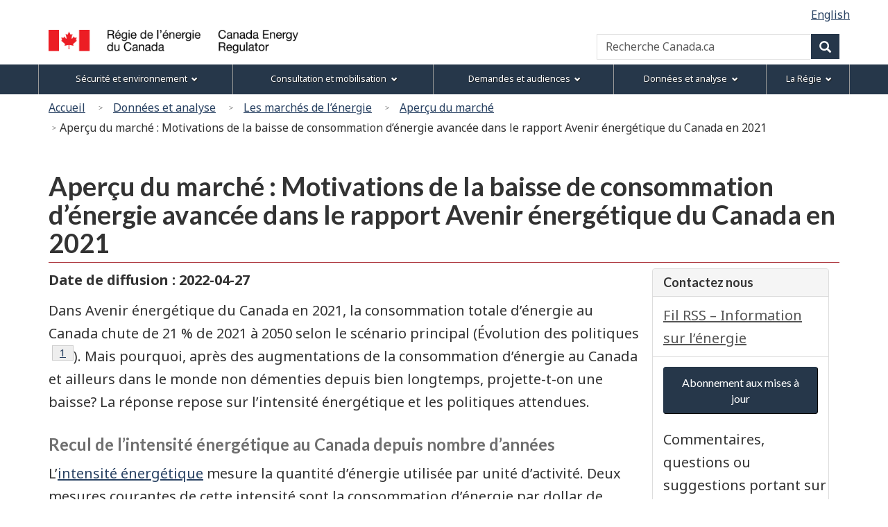

--- FILE ---
content_type: text/html
request_url: https://neb-one.gc.ca/fr/donnees-analyse/marches-energetiques/apercu-marches/2022/apercu-marche-motivations-baisse-consommation-denergie-avancee-rapport-avenir-energetique-canada-2021.html
body_size: 11945
content:

<!DOCTYPE html>
<!--[if lt IE 9]><html class="no-js lt-ie9" lang="fr" dir="ltr"><![endif]-->
<!--[if gt IE 8]><!-->
<html class="no-js" lang="fr" dir="ltr"><!-- InstanceBegin template="/Templates/wet4-gcwu-1col-fra.dwt" codeOutsideHTMLIsLocked="false" -->
<!--<![endif]-->
<head>
<meta charset="utf-8">
<!-- Web Experience Toolkit (WET) / Boîte à outils de l'expérience Web (BOEW)
wet-boew.github.io/wet-boew/License-en.html / wet-boew.github.io/wet-boew/Licence-fr.html -->

<!-- InstanceBeginEditable name="doctitle" -->
<title>REC – Aperçu du marché : Motivations de la baisse de consommation d’énergie avancée dans le rapport Avenir énergétique du Canada en 2021</title>
 <!-- InstanceEndEditable -->
<!-- Meta data -->
<!-- InstanceBeginEditable name="head" -->
<meta name="dcterms.subject" title="scheme" content="Énergie; Industrie pétrolière; Pétrole; Importation;">
<!-- Meta data-->
<!-- InstanceEndEditable -->


<meta name="dcterms.title" content="ON&Eacute; - Aperçu du marché&nbsp;: Motivations de la baisse de consommation d’énergie avancée dans le rapport Avenir énergétique du Canada en 2021">
<meta name="dcterms.issued" title="W3CDTF" content="2023-11-28">
<meta name="dcterms.modified" title="W3CDTF" content="2023-11-28">
<meta name="description" content="Aperçu du marché&nbsp;: Motivations de la baisse de consommation d’énergie avancée dans le rapport Avenir énergétique du Canada en 2021">
<meta name="dcterms.creator" content="Gouvernement du Canada, La Régie de l’énergie du Canada">
<meta name="dcterms.language" title="ISO639-2" content="fra">
<meta name="viewport" content="width=device-width, initial-scale=1"> <!--[if gte IE 9 | !IE ]><!-->
<link href="/Templates/wet4-gcwu/theme-gcwu-fegc/assets/favicon.ico" rel="icon" type="image/x-icon">
<link rel="stylesheet" href="/Templates/wet4-gcwu/theme-gcwu-fegc/css/theme.min.css">
<link rel="stylesheet" href="/Templates/wet4-gcwu/includes/css/gcwu.custom.css">
<link rel="stylesheet" href="/includes/js/invitation-manager/Overlay.css"> 
<!--<![endif]-->
<!--[if lt IE 9]>
<link href="/Templates/wet4-gcwu/theme-gcwu-fegc/assets/favicon.ico" rel="shortcut icon" />
<link rel="stylesheet" href="/Templates/wet4-gcwu/theme-gcwu-fegc/css/ie8-theme.min.css" />
<script src="http://ajax.googleapis.com/ajax/libs/jquery/1.11.1/jquery.min.js"></script>
<script src="/Templates/wet4-gcwu/wet-boew/js/ie8-wet-boew.min.js"></script>
<![endif]
<script src="https://ajax.googleapis.com/ajax/libs/jquery/2.1.4/jquery.js"></script>-->
<script src="https://ajax.googleapis.com/ajax/libs/jquery/2.2.4/jquery.min.js"></script>

<noscript><link rel="stylesheet" href="/Templates/wet4-gcwu/wet-boew/css/noscript.min.css" /></noscript>

<!-- CustomScriptsCSSStart -->
<!-- InstanceBeginEditable name="customscriptcss" -->
<script src="/Templates/webincludes/scripts/tooltipster.js"></script>
<script src="/Templates/webincludes/scripts/hover-tooltip.js"></script>
<link rel="stylesheet" type="text/css" href="/Templates/webincludes/css/tooltipster.css">
<link rel="stylesheet" type="text/css" href="/en/data-analysis/css/auto-footnotes.css">
<link rel="stylesheet" type="text/css" href="/en/data-analysis/css/styles.css">
<!-- InstanceEndEditable -->
<!-- CustomScriptsCSSEnd -->
<!-- Global tracking being done by Tag manager in skip-to-menu-eng.html -->
</head>

<body vocab="http://schema.org/" typeof="WebPage">
<span typeof="Organization"><meta property="legalName" content="Régie de l’énergie du Canada"></span>
<!-- Start: Google Tag Manager -->
<script>
	//Script to determine if on tweb7, if not, then run Google Code
    const currentDomain = window.location.hostname;
    const subdomain = "tweb7.";
    if (currentDomain.startsWith(subdomain)){
        // On tweb7, do not add code
    } else {
        const noscriptIframe = document.createElement('iframe');
        noscriptIframe.src = "//www.googletagmanager.com/ns.html?id=GTM-M96XHH";
        noscriptIframe.height = "0";
        noscriptIframe.width = "0";
        noscriptIframe.style.display = "none";
        noscriptIframe.style.visibility = "hidden";
        document.body.appendChild(noscriptIframe);

        const gtmScript = document.createElement('script');
        gtmScript.text = `(function(w,d,s,l,i){w[l]=w[l]||[];w[l].push({'gtm.start':
        new Date().getTime(),event:'gtm.js'});var f=d.getElementsByTagName(s)[0],
        j=d.createElement(s),dl=l!='dataLayer'?'&l='+l:'';j.async=true;j.src=
        '//www.googletagmanager.com/gtm.js?id='+i+dl;f.parentNode.insertBefore(j,f);
        })(window,document,'script','dataLayer','GTM-M96XHH');`;
        document.head.appendChild(gtmScript);

        // js-cookie for GA4 Unique Pageview event
        const jsCookieScript = document.createElement('script');
        jsCookieScript.src = "https://cdn.jsdelivr.net/npm/js-cookie@3.0.5/dist/js.cookie.min.js";
        document.body.appendChild(jsCookieScript);

		// javascript for unique pageviews 
        const uniquePageviewsScript = document.createElement('script');
        uniquePageviewsScript.src = "/includes/js/unique-pageviews.js";
        document.body.appendChild(uniquePageviewsScript);
    }
</script>
<!-- End: Google Tag Manager -->
<ul id="wb-tphp">
	<li class="wb-slc">
		<a class="wb-sl" href="#wb-cont">Passer au contenu principal</a>
	</li>
	<li class="wb-slc visible-sm visible-md visible-lg">
		<a class="wb-sl" href="#wb-info">Passer à «&#160;À propos de ce site&#160;»</a>
	</li></ul>
<header role="banner">
	<div id="wb-bnr">
		<div id="wb-bar">	
			<div class="clearfix"></div>
			<div class="container">
				<div class="row">
					<section id="wb-lng" class="visible-md visible-lg">
					    <h2>Sélection de la langue</h2>
						<ul class="text-right list-inline margin-bottom-none">

<!-- InstanceBeginEditable name="language" -->
<li><a lang="en" hreflang="en" href="/en/data-analysis/energy-markets/market-snapshots/2022/market-snapshot-why-does-canadian-energy-use-decline-in-energy-futures-2021.html">English</a></li>
<!-- InstanceEndEditable --> 
</ul>
</section>
    <div>
      <div class="brand col-xs-5 col-md-4" property="publisher" typeof="GovernmentOrganization">
        <a href="/fr/index.html" property="url">
          <img src="/global/images/logo_cer_fr.png" alt="" property="logo" class="img-responsive">
          <span class="wb-inv" property="name"> Canada Energy Regulator / <span lang="fr">Régie de l’énergie du Canada</span></span></a>
        <meta property="areaServed" typeof="Country" content="Canada">
        <link property="logo" href="/global/images/logo_cer_fr.png">
      </div>
      <section id="wb-srch" class="col-lg-8 text-right">
        <h2>Recherche</h2>
        <form action="https://www.canada.ca/fr/regie-energie-canada/rechercher.html" method="get" name="cse-search-box" role="search" class="form-inline">
          <div class="form-group">
            <label for="wb-srch-q" class="wb-inv">Recherche Canada.ca</label>
            <input id="wb-srch-q" list="wb-srch-q-ac" class="wb-srch-q form-control" name="q" type="search" value=""
              size="34" maxlength="170" placeholder="Recherche Canada.ca">
		  	<!--
			  <input type="hidden" name="st" value="s" data-role="none">
			<input type="hidden" name="num" value="10" data-role="none">
			<input type="hidden" name="s5bm3ts21rch" value="x" data-role="none">
			<input type="hidden" name="st1rt" value="0" data-role="none">
			<input type="hidden" name="langs" value="fra" data-role="none">
			<input type="hidden" name="cdn" value="reccer" data-role="none">
-->
            <datalist id="wb-srch-q-ac"></datalist>
          </div>
          <div class="form-group submit">
            <button type="submit" id="wb-srch-sub" class="btn btn-primary btn-small" name="wb-srch-sub">
              <span
                class="glyphicon-search glyphicon"></span>
              <span class="wb-inv">Recherche</span></button>
          </div>
        </form>
      </section>
    </div>
</div>
</div>
</div>
</div>  
<section class="wb-mb-links col-xs-12 visible-sm visible-xs" id="wb-glb-mn">
    <h2>Menu</h2>
    <ul class="pnl-btn list-inline text-right">
      <li>
        <a href="#mb-pnl" title="Menu" aria-controls="mb-pnl" class="overlay-lnk btn btn-sm btn-default" role="button"> 
          <span class="glyphicon glyphicon-th-list"> 
            <span class="wb-inv">Menu</span>
          </span>
        </a>
      </li>
    </ul>
    <div id="mb-pnl"></div>
  </section>
  <nav role="navigation" id="wb-sm" data-trgt="mb-pnl" class="wb-menu visible-md visible-lg" typeof="SiteNavigationElement" data-ajax-replace="/Templates/wet4-gcwu/includes/menu/sitemenu-fr.html">
    <div class="container nvbar">
      <h2>Menu des sujets</h2>
      <div class="row">
        <ul class="list-inline menu">
			<li><a href="/fr/securite-environnement/index.html">S&eacute;curit&eacute; et environnement</a></li>
			<li><a href="/fr/consultation-mobilisation/index.html">Consultation et mobilisation</a></li>
			<li><a href="/fr/demandes-audiences/index.html">Demandes et audiences</a></li>
			<li><a href="/fr/donnees-analyse/index.html">Données et analyse</a></li>
			<li><span class="nowrap"><a href="/fr/regie/index.html">La Régie</a></span></li>
		</ul>
      </div>
    </div>
	</nav>
<nav role="navigation" id="wb-bc" property="breadcrumb">
<h2>Vous êtes ici :</h2>
<div class="container"><div class="row"><ol class="breadcrumb">
<li><a href="/fr/index.html">Accueil</a></li>
<li><a href="/fr/donnees-analyse/index.html">Données et analyse</a></li>
<li><a href="/fr/donnees-analyse/marches-energetiques/index.html">Les marchés de l’énergie</a></li>
<li><a href="/fr/donnees-analyse/marches-energetiques/apercu-marches/index.html">Aperçu du marché</a></li>
<li>Aperçu du marché&nbsp;: Motivations de la baisse de consommation d’énergie avancée dans le rapport Avenir énergétique du Canada en 2021</li>
</ol>

</div>
</div>
</nav>
</header>
<div id="header" class="container">
<div class="row">
<main role="main" property="mainContentOfPage" class="col-md-12">

<!-- InstanceBeginEditable name="center" -->
<h1 id="wb-cont" property="name">Aperçu du marché&nbsp;: Motivations de la baisse de consommation d’énergie avancée dans le rapport Avenir énergétique du Canada en 2021</h1>
<div class="col-md-3 pull-right">
<section class="panel panel-default">
<header class="panel-heading">
<h2 class="panel-title">Contactez nous</h2>
</header>
<div class="list-group">
<a class="list-group-item" href="/fr/rss/rss.html">Fil RSS &ndash; Information sur l’&eacute;nergie</a>
<div class="p-sm-3">
	<a class="btn btn-primary" href="https://forms-formulaires.alpha.canada.ca/fr/id/clzk9k7400028ptgw0qxqstw2" target="_blank" role="button">Abonnement aux mises &agrave; jour</a>
</div>
<!-- a class="list-group-item" href="/fr//donnees-analyse/sbscrb/index-fra.html">Abonnement aux mises &agrave; jour de l&rsquo;information sur l&rsquo;&eacute;nergie</a -->
<p class="mrgn-lft-md mrgn-tp-sm">Commentaires, questions ou suggestions portant sur les aper&ccedil;us du march&eacute; peuvent &ecirc;tre envoy&eacute;s &agrave; l&rsquo;adresse <a href="mailto:apercus@rec-cer.gc.ca">apercus@rec-cer.gc.ca</a>.</p>
</div>
</section>
</div>
<p><strong>Date de diffusion&nbsp;: 2022-04-27</strong></p>
<p>Dans Avenir énergétique du Canada en 2021, la consommation totale d’énergie au Canada chute de 21&nbsp;% de 2021 à 2050 selon le scénario principal (Évolution des politiques<sup id="fn1-rf"><a class="fn-lnk" href="#fn1"><span class="wb-inv">Note de bas de</span>1</a></sup>). Mais pourquoi, après des augmentations de la consommation d’énergie au Canada et ailleurs dans le monde non démenties depuis bien longtemps, projette-t-on une baisse? La réponse repose sur l’intensité énergétique et les politiques attendues.</p>
<h3 class="text-muted">Recul de l’intensité énergétique au Canada depuis nombre d’années</h3>	
<p>L’<a href="/fr/donnees-analyse/glossaire/index.html#intensiteenergetique">intensité énergétique</a> mesure la quantité d’énergie utilisée par unité d’activité. Deux mesures courantes de cette intensité sont la consommation d’énergie par dollar de <a href="https://www.banqueducanada.ca/grandes-fonctions/politique-monetaire/les-mesures-de-la-croissance-economique/?_ga=2.64121903.1823438925.1650546252-2070458833.1650546252." rel="external">produit intérieur brut</a> («&nbsp;PIB&nbsp;») et par habitant (personne). Selon le scénario d’évolution des politiques, la population et l’économie canadiennes sont en croissance, mais la consommation d’énergie par personne et dollar de PIB diminue. La figure&nbsp;1 compare les projections historiques avec celles de ce même scénario, tant pour l’intensité énergétique que pour la consommation totale d’énergie<sup id="fn2-rf"><a class="fn-lnk" href="#fn2"><span class="wb-inv">Note de bas de</span>2</a></sup>. De 2005 à 2019, la consommation d’énergie au Canada par dollar de PIB a diminué en moyenne de 1&nbsp;% par année et cette tendance s’accélère au fil de la période de projection&nbsp;: de près de 2,5&nbsp;% par année côté PIB et un pourcentage semblable côté population. </p>
<p>La figure&nbsp;2 compare l’évolution d’une année à l’autre des trois variables, en pourcentage, depuis 2005<sup id="fn3-rf"><a class="fn-lnk" href="#fn3"><span class="wb-inv">Note de bas de</span>3</a></sup>. Elle montre l’évolution de la tendance de la consommation d’énergie comparativement à la baisse des valeurs d’intensité énergétique du passé vers l’avenir.</p>
<h2>Figure&nbsp;1 &ndash; Comparaison de la consommation d’énergie et des tendances de l’intensité énergétique selon un taux de croissance annuel moyen</h2>
<!-- figure START -->
<div class='tableauPlaceholder' id='viz1650564932886' style='position: relative'><noscript><a href='#'><img alt='Dashboard 1 ' src='https:&#47;&#47;public.tableau.com&#47;static&#47;images&#47;Co&#47;Comparaisondelaconsommationdnergieetdestendancesdelintensitnergtiqueselonuntauxdecroissanceannuelmoyen&#47;Dashboard1&#47;1_rss.png' style='border: none' /></a></noscript><object class='tableauViz'  style='display:none;'><param name='host_url' value='https%3A%2F%2Fpublic.tableau.com%2F' /> <param name='embed_code_version' value='3' /> <param name='site_root' value='' /><param name='name' value='Comparaisondelaconsommationdnergieetdestendancesdelintensitnergtiqueselonuntauxdecroissanceannuelmoyen&#47;Dashboard1' /><param name='tabs' value='no' /><param name='toolbar' value='yes' /><param name='static_image' value='https:&#47;&#47;public.tableau.com&#47;static&#47;images&#47;Co&#47;Comparaisondelaconsommationdnergieetdestendancesdelintensitnergtiqueselonuntauxdecroissanceannuelmoyen&#47;Dashboard1&#47;1.png' /> <param name='animate_transition' value='yes' /><param name='display_static_image' value='yes' /><param name='display_spinner' value='yes' /><param name='display_overlay' value='yes' /><param name='display_count' value='yes' /><param name='language' value='en-US' /><param name='filter' value='publish=yes' /></object></div>                <script type='text/javascript'>                    var divElement = document.getElementById('viz1650564932886');                    var vizElement = divElement.getElementsByTagName('object')[0];                    if ( divElement.offsetWidth > 800 ) { vizElement.style.width='1000px';vizElement.style.height='577px';} else if ( divElement.offsetWidth > 500 ) { vizElement.style.width='1000px';vizElement.style.height='577px';} else { vizElement.style.width='100%';vizElement.style.height='727px';}                     var scriptElement = document.createElement('script');                    scriptElement.src = 'https://public.tableau.com/javascripts/api/viz_v1.js';                    vizElement.parentNode.insertBefore(scriptElement, vizElement);                </script>
<!-- figure END -->
<details>
<summary>Description</summary>
<p><strong>Description&nbsp;:</strong> Ce diagramme à barres compare la croissance annuelle moyenne de la consommation d’énergie au Canada, par dollar de PIB et par personne pendant deux périodes&nbsp;: historique (de 2005 à 2019) et projetée (de 2022 à 2050). Les années 2020 et 2021 ne sont pas prises en compte dans ces calculs afin d’éviter de fausser les taux de croissance en raison du ralentissement marqué puis du rebond associés à la pandémie de COVID-19. La figure montre que la tendance de la demande d’énergie est passée d’une croissance historique (moyenne de 0,6&nbsp;% par année) à une baisse dans le scénario d’évolution des politiques (de près de 1&nbsp;% par année). La consommation d’énergie par PIB et celle par personne diminuent quelle que soit la période, historique ou projetée.</p>
</details>
<div class="clearfix"></div>
  <h2>Figure&nbsp;2 &ndash; Pourcentage de croissance depuis 2005&nbsp;: consommation totale d’énergie, par dollar de PIB et par personne</h2>
<!-- figure START -->
<div class='tableauPlaceholder' id='viz1650564946998' style='position: relative'><noscript><a href='#'><img alt='Dashboard 2 ' src='https:&#47;&#47;public.tableau.com&#47;static&#47;images&#47;Po&#47;Pourcentagedecroissancedepuis2005consommationtotalednergiepardollardePIBetparpersonne&#47;Dashboard2&#47;1_rss.png' style='border: none' /></a></noscript><object class='tableauViz'  style='display:none;'><param name='host_url' value='https%3A%2F%2Fpublic.tableau.com%2F' /> <param name='embed_code_version' value='3' /> <param name='site_root' value='' /><param name='name' value='Pourcentagedecroissancedepuis2005consommationtotalednergiepardollardePIBetparpersonne&#47;Dashboard2' /><param name='tabs' value='no' /><param name='toolbar' value='yes' /><param name='static_image' value='https:&#47;&#47;public.tableau.com&#47;static&#47;images&#47;Po&#47;Pourcentagedecroissancedepuis2005consommationtotalednergiepardollardePIBetparpersonne&#47;Dashboard2&#47;1.png' /> <param name='animate_transition' value='yes' /><param name='display_static_image' value='yes' /><param name='display_spinner' value='yes' /><param name='display_overlay' value='yes' /><param name='display_count' value='yes' /><param name='language' value='en-US' /><param name='filter' value='publish=yes' /></object></div>                <script type='text/javascript'>                    var divElement = document.getElementById('viz1650564946998');                    var vizElement = divElement.getElementsByTagName('object')[0];                    if ( divElement.offsetWidth > 800 ) { vizElement.style.width='1000px';vizElement.style.height='577px';} else if ( divElement.offsetWidth > 500 ) { vizElement.style.width='1000px';vizElement.style.height='577px';} else { vizElement.style.width='100%';vizElement.style.height='727px';}                     var scriptElement = document.createElement('script');                    scriptElement.src = 'https://public.tableau.com/javascripts/api/viz_v1.js';                    vizElement.parentNode.insertBefore(scriptElement, vizElement);                </script>
<!-- figure END -->
<details>
<summary>Description</summary>
<p><strong>Description&nbsp;:</strong> Ce graphique linéaire compare la croissance en pourcentage de la consommation totale d’énergie, par dollar de PIB et par personne au Canada depuis 2005. Il montre une tendance à la baisse pour les valeurs d’intensité énergétique du passé vers l’avenir. La consommation totale d’énergie a augmenté jusqu’à maintenant, mais elle diminue au cours de la période de projection suivant la reprise constatée après le ralentissement de 2020 associé à la pandémie de COVID-19.</p>
</details>
<div class="clearfix"></div>
<h3 class="text-muted">Rôle important des hypothèses relatives aux politiques quant aux diminutions projetées</h3>	
<p>Alors, qu’est-ce qui explique ces diminutions de la consommation et de l’intensité énergétique? De nombreux facteurs peuvent influer sur <a href="/fr/donnees-analyse/marches-energetiques/apercu-marches/2020/apercu-marche-lefficacite-energetique-limite-croissance-demande-denergie-canada.html">la consommation et l’intensité énergétique</a>, notamment les politiques, une plus grande efficacité et des changements structurels à l’économie.</p>	
<p>Dans le scénario d’évolution des politiques, par exemple, les hypothèses sous-jacentes jouent un grand rôle dans la réduction de la consommation d’énergie quel que soit le volet de l’économie examiné. La hausse de la tarification du carbone rend le recours aux combustibles fossiles plus coûteux, ce qui incite les gens à en consommer moins. Le passage aux véhicules électriques, motivé par une solide politique climatique, entraîne aussi une consommation d’énergie moindre, les batteries étant <a href="/fr/donnees-analyse/marches-energetiques/apercu-marches/2021/apercu-marche-les-vehicules-electriques-a-batterie-sont-beaucoup-plus-ecoenergetiques-que-ceux-a-moteur-a-combustion-interne.html">beaucoup plus éconergétiques</a> que les moteurs à combustion interne<sup id="fn4-rf"><a class="fn-lnk" href="#fn4"><span class="wb-inv">Note de bas de</span>4</a></sup>. Les bâtiments deviennent plus écologiques à mesure que les codes du bâtiment favorisent des dispositifs, systèmes de chauffage et enveloppes plus efficients.</p>
<p>Un autre facteur qui contribue à la baisse de la consommation d’énergie est le ralentissement de la production de pétrole brut, qui finit même par diminuer selon le scénario d’évolution des politiques. Il s’agit là d’un changement majeur par rapport à la forte augmentation de la production et de la consommation d’énergie en découlant qui a été observée récemment. Enfin, des changements structurels à l’économie joueront un rôle important dans les tendances de la consommation d’énergie, comme la <a href="https://www.cesarnet.ca/sites/default/files/pdf/publications/other/2016-Understanding-energy-systems-change-Canada.pdf" rel="external">transition vers les industries de services</a> (article en anglais). </p>
<h3 class="text-muted">Nouveaux facteurs d’incertitude</h3>	
<p>Bien entendu, ces projections sont incertaines. Bien que la diminution de l’intensité énergétique puisse jouer un rôle clé dans la filière énergétique, les technologies émergentes comme <a href="/fr/donnees-analyse/marches-energetiques/apercu-marches/2021/apercu-marche-lhydrogene-pourrait-faire-partie-du-mouvement-mondial-vers-la-carboneutralite.html">l’hydrogène à faibles émissions de carbone</a>, <a href="/fr/donnees-analyse/marches-energetiques/apercu-marches/2020/apercu-marche-csc-alberta-saskatchewan-capacite-stockage-long-terme.html">le captage et le stockage</a> ainsi que <a href="https://www.iea.org/reports/direct-air-capture" rel="external">le captage direct dans l’air</a> (article en anglais) pourraient avoir des besoins importants en énergie. Si ces technologies jouent un plus grand rôle dans la transition énergétique du Canada, la consommation d’énergie pourrait être plus élevée que dans le scénario d’évolution des politiques.</p>
<div class="clearfix"></div>
<aside class="wb-fnote" role="note">
<h2 id="fn" class="wb-inv">Notes de bas de page</h2>
<dl>
<dt>Note de bas de page 1</dt>
<dd id="fn1">
<p><a href="/fr/donnees-analyse/avenir-energetique-canada/2021/scenarios-et-hypotheses.html">Avenir énergétique du Canada en 2021</a>. Selon le scénario d’évolution des politiques, les mesures de réduction des gaz à effet de serre dans la filière énergétique se poursuivront à un rythme comparable à celui de l’histoire récente, tant au pays qu’ailleurs dans le monde.</p>
<p class="fn-rtn"><a href="#fn1-rf"><span class="wb-inv">Retour à la référence de la note de bas de page&nbsp;</span>1</a></p>
</dd>
<dt>Note de bas de page 2</dt>
<dd id="fn2">
<p>Les années 2020 et 2021 ne sont pas prises en compte dans ces calculs afin d’éviter de fausser les taux de croissance en raison du ralentissement marqué puis du rebond associés à la pandémie de COVID-19.</p>
<p class="fn-rtn"><a href="#fn2-rf"><span class="wb-inv">Retour à la référence de la note de bas de page&nbsp;</span>2</a></p>
</dd>
<dt>Note de bas de page 3</dt>
<dd id="fn3">
<p>Un concept connexe est celui de l’«&nbsp;équation de Kaya&nbsp;» (<a href="/fr/donnees-analyse/marches-energetiques/apercu-marches/2019/apercu-marche-lintensite-energetique-lintensite-emissions-canada-baisse-depuis-decennies.html">expliqué dans un autre aperçu du marché</a>) qui explore le lien entre la consommation d’énergie d’une population, les émissions de gaz à effet de serre et la croissance économique.</p>
<p class="fn-rtn"><a href="#fn3-rf"><span class="wb-inv">Retour à la référence de la note de bas de page&nbsp;</span>3</a></p>
</dd>
<dt>Note de bas de page 4</dt>
<dd id="fn4">
<p>Toutefois, l’efficacité énergétique relative des véhicules électriques rechargeables dépend de la longueur du trajet (voir l’aperçu du marché sur l’<a href="/fr/donnees-analyse/marches-energetiques/apercu-marches/2021/apercu-marche-les-vehicules-hybrides-rechargeables-sont-beaucoup-plus-ecoenergetiques-sur-de-courtes-distances.html">efficacité énergétique des véhicules hybrides</a>).</p>
<p class="fn-rtn"><a href="#fn4-rf"><span class="wb-inv">Retour à la référence de la note de bas de page&nbsp;</span>4</a></p>
</dd>
</dl>
</aside>
<!-- Don't touch this! -->
<!--
<section id="top-bar" class="pop wb-overlay modal-content overlay-def wb-bar-b-primary">
<div class="bg-primary">
<p class="text-center brdr-0-primary">
<a class="bg-primary" target="_blank" href="/bts/srvy-fra.html">
<strong>Merci d’avoir consulté le site Web de l’Office national de l’énergie<br />
Pour nous aider à rendre votre expérience en ligne encore plus satisfaisante, nous vous serions reconnaissants de bien vouloir répondre à ce bref sondage. Nous vous remercions de votre rétroaction!</strong>
</a>
</p>
</div>
</section>
<section class="wb-inview show-none bar-demo" data-inview="top-bar">
<h3 class="no-gutter"></h3>

<div class="text-center"><p>&nbsp;</p>
</div>
</section>
-->
<!-- InstanceEndEditable -->
<div class="clearfix"></div>
<dl id="wb-dtmd">
<dt>Date de modification&#160;:&#32;</dt>
<dd><time property="dateModified">2023-11-28</time></dd>
</dl>
</main>
</div></div>
<script type="text/javascript">
$( document ).one( "wb-ready.wb", function() {
	if( sessionStorage.hits ) {
		if(sessionStorage.getItem('hits') == 10){
		    sessionStorage.hits = 1
		} else {
			sessionStorage.hits = Number(sessionStorage.hits) +1;
		}
            
         } else {
            sessionStorage.hits = 1;
         }
	if(sessionStorage.getItem('hits') == 3 ) {
			$( "#bottom-bar" ).trigger( "open.wb-overlay", [
			[
				{
					src: "#bottom-bar",
					type: "inline"
				}
			]
		 ]);
	  } 
	// if string exists in the url
  			if (document.location.pathname.indexOf('/document-travail') > -1) {
            // select the element by its id and show it or -
            $('#bottom-bar').css('visibility', 'hidden');
        }
		else if (document.location.pathname.indexOf('apercu-marche-nombre-record-vehicules-electriques-vendus-canada.html') > -1) {
            // select the element by its id and show it or -
            $('#bottom-bar').css('visibility', 'hidden');
        }
		else if (document.location.pathname.indexOf('apercu-marche-comment-raffinerie-transforme-t-elle-petrole-brut-produits-comme-lessence-diesel.html') > -1) {
            // select the element by its id and show it or -
            $('#bottom-bar').css('visibility', 'hidden');
        }
		else if (document.location.pathname.indexOf('/profils-energetiques-provinces-territoires') > -1) {
            // select the element by its id and show it or -
            $('#bottom-bar').css('visibility', 'hidden');
        }
		else if (document.location.pathname.indexOf('CommodityStatistics') > -1) {
            // select the element by its id and show it or -
            $('#bottom-bar').css('visibility', 'hidden');
        }
        else {
            // hide it
            $('#bottom-bar').css('visibility', 'visible');
        }
} );

</script>

<section id="bottom-bar" class="wb-overlay modal-content overlay-def wb-bar-t text-center">
	<header class="modal-header">
	  <h5 class="modal-title">Nous cherchons à améliorer notre site Web pour mieux vous servir.</h5>
	</header>
	<div class="modal-body">
	<p>Vos réponses à <a href="https://forms.office.com/r/PutKrXWY7H" target="_blank">ce sondage</a> nous aideront à mieux vous servir.</p>
  </div>
</section>
<footer role="contentinfo" id="wb-info" class="wb-info">
	<div class="landscape">
		<nav class="container wb-navcurr">
			<h2 class="wb-inv">Menu</h2>
			<ul id="gc-tctr" class="list-inline">
				
				<li class="gcwu-tc"><a rel="license" href="/fr/avis.html">Avis</a></li>
				<li class="gcwu-tr"><a href="/fr/regie/gouvernement-ouvert/transparence/index.html">Transparence</a></li>
				<li class="gcwu-tr"><a href="/fr/regie/accessibilite/">Accessibilit&eacute;</a></li>
			</ul>
			<div class="row">
			  <section class="col-sm-3">
					<h3><a href="/fr/regie/index.html">&Agrave; propos de nous</a></h3>
					<ul class="list-unstyled">
						<li><a href="/fr/regie/nous-sommes-nous-faisons/employes.html">Nos employés</a></li>
						<li><a href="/fr/regie/publications-rapports/index.html">Publications et rapports</a></li>
						<li><a href="/fr/regie/lois-reglements/index.html">Lois et r&egrave;glements</a></li>	
						<li><a href="/fr/regie/carrieres/index.html">Carri&egrave;res</a></li>
					</ul>
				</section>
				<section class="col-sm-3">
					<h3><a href="/fr/regie/salle-presse/index.html">Nouvelles</a></h3>
					<ul class="list-unstyled">
						<li><a href="/fr/regie/salle-presse/quoi-neuf/index.html">Quoi de neuf</a></li>
						<li><a href="/fr/regie/salle-presse/communiques-presse/index.html">Communiqu&eacute;s</a></li>
						<li><a href="/fr/regie/salle-presse/videos/index.html">Vid&eacute;os</a></li>                  
					</ul>
				</section>
				<section class="col-sm-3">
					<h3><a href="/fr/regie/coordonnees/index.html">Contactez-nous</a></h3>
					<ul class="list-unstyled">
					  <li><a href="https://apps.cer-rec.gc.ca/ERS/Accueil/Index/">Signalement d’incidents</a> </li>
					  <li><a href="/fr/regie/coordonnees/processus-matiere-divulgation-confidentielle-denonciation/index.html">Processus en matière de divulgation confidentielle</a> </li>
					  <li><a href="/fr/regie/demandes-publications/index.html">Obtenir des exemplaires de publications</a></li>
				    </ul>
				</section>
				<section class="col-sm-3">
					<h3><a href="/fr/avis.html#s7">Restez branch&eacute;s</a></h3>
					<ul class="list-unstyled">
						<li><a href="/fr/rss/rss.html">Fils RSS</a></li>
						<li><a href="https://twitter.com/REC_CER">X</a></li>
						<li><a href="https://www.facebook.com/REC.CER">Facebook</a></li> 
						<li><a href="https://www.youtube.com/channel/UCOP77SKPty083fa4UsUyEXQ">YouTube</a></li>
					</ul>
				</section>
			</div>
		</nav>
</div>
	<div class="brand">
		<div class="container">
			<div class="row">
				<nav class="col-md-9 col-lg-10 ftr-urlt-lnk">
					<h2>Pied de page du gouvernement du Canada</h2>
					<ul class="list-inline">
						<li><a href="https://www.canada.ca/fr/services/sante.html"><span>Sant&eacute;</span></a></li>
						<li><a href="https://voyage.gc.ca"><span>Voyage</span></a></li>
						<li><a href="https://www.canada.ca/fr/emploi-developpement-social/ministere/portefeuille/service-canada.html"><span>Service Canada</span></a></li>
						<li><a href="https://www.canada.ca/fr/services/emplois/opportunites/gouvernement.html"><span>Emplois</span></a></li>
						<li><a href="https://www.canada.ca/fr/index.html"><span>Canada.ca</span></a></li>
					</ul>
				</nav>
                <div class="col-xs-6 visible-sm visible-xs tofpg">
                  <a href="#wb-cont">Haut de la page <span class="glyphicon glyphicon-chevron-up"></span></a>
                </div>
                <div class="col-xs-6 col-md-3 col-lg-2 text-right">
                	<img src="/Templates/wet4-gcwu/assets/wmms-blk.svg" alt="Canada.ca"/>
                </div>
			</div>
		</div>
	</div>
</footer><!--[if gte IE 9 | !IE ]><!-->
<!--<script src="https://ajax.googleapis.com/ajax/libs/jquery/2.1.4/jquery.js"></script> This was moved to wet-scripts.html -->
<script src="/Templates/wet4-gcwu/wet-boew/js/wet-boew.min.js"></script>
<!--<![endif]-->
<!--[if lt IE 9]>
<script src="/Templates/wet4-gcwu/wet-boew/js/ie8-wet-boew2.min.js"></script>

<![endif]-->
<script src="/Templates/wet4-gcwu/theme-gcwu-fegc/js/theme.min.js"></script>

<!-- Invitation Manager - Pop Up Survey -->
<script src="/includes/js/invitation-manager/Overlay.js"></script> 

<script src="/includes/js/invitation-manager/InvitationManager.js"></script> 
</body>
</html>

--- FILE ---
content_type: text/html
request_url: https://neb-one.gc.ca/Templates/wet4-gcwu/includes/menu/sitemenu-fr.html
body_size: 5621
content:
<!DOCTYPE html>
<html lang="fr">
<!-- Web Experience Toolkit (WET) / Boîte à outils de l'exp&eacute;rience Web (BOEW)
wet-boew.github.io/wet-boew/License-en.html / wet-boew.github.io/wet-boew/Licence-fr.html -->
<style type="text/css">
ul.list-inline.menu {
font-size: 14px !important;
}
</style>
<!-- DataAjaxFragmentStart -->
<div class="pnl-strt container visible-md visible-lg nvbar">
<h2>Menu des sujets</h2>
<div class="row">
<ul class="list-inline menu" role="menubar">
<li><a href="#safety" class="item">S&eacute;curit&eacute; et environnement</a>
<ul class="sm list-unstyled" id="safety" role="menu">
<li><details><summary>Conformit&eacute; et ex&eacute;cution</summary>
<ul role="menu">
<li><a href="/fr/securite-environnement/conformite-execution/verifications/">V&eacute;rifications</a></li>
<li><a href="/fr/securite-environnement/conformite-execution/conformite-conditions/">Conformit&eacute; aux conditions</a></li>
<li><a href="/fr/securite-environnement/conformite-execution/application-regles/">Application des r&egrave;gles</a></li>
<li><a href="/fr/securite-environnement/conformite-execution/inspections/">Inspections</a></li>
<li><a href="/fr/securite-environnement/conformite-execution/surveillance-incidents-recents-regie/">Surveillance des incidents r&eacute;cents par la R&eacute;gie</a></li>
<li><a href="/fr/securite-environnement/conformite-execution/"><strong>Conformit&eacute; et ex&eacute;cution &ndash; Page principale</strong></a></li>
</ul></details></li>
<li><details><summary>Pr&eacute;vention des dommages</summary>
<ul role="menu">
<li><a href="/fr/securite-environnement/prevention-dommages/proprietaires-terrains-residentiels-commerciaux/">Propri&eacute;taires de terrains r&eacute;sidentiels et commerciaux</a></li>
<li><a href="/fr/securite-environnement/prevention-dommages/activites-agricoles/">Activit&eacute;s agricoles</a></li>
<li><a href="/fr/securite-environnement/prevention-dommages/organismes-gouvernementaux/">Organismes gouvernementaux</a></li>
<li><a href="/fr/securite-environnement/prevention-dommages/entrepreneurs/">Entrepreneurs</a></li>
<li><a href="/fr/securite-environnement/prevention-dommages/compagnies-pipelinieres/">Compagnies pipelini&egrave;res</a></li>
<li><a href="/fr/securite-environnement/prevention-dommages/execution-securitaire-dactivites-proximite-pipelines-sous-reglementation-federale/">Ex&eacute;cution s&eacute;curitaire d'activit&eacute;s &agrave; proximit&eacute; de pipelines sous r&eacute;glementation f&eacute;d&eacute;rale</a></li>
<li><a href="/fr/securite-environnement/prevention-dommages/reglements-prevention-dommages-pipelines-quil-faut-savoir/">R&egrave;glements sur la pr&eacute;vention des dommages aux pipelines &ndash; Ce qu'il faut savoir</a></li>
<li><a href="/fr/securite-environnement/prevention-dommages/societes-de-transport-delectricite/">Societ&eacute;s de transport d’electricit&eacute;</a></li>
<li><a href="/fr/securite-environnement/prevention-dommages/entrepreneurs-proprietaires-pres-lignes-electricite/">Entrepreneurs et propri&eacute;taires pr&egrave;s de lignes d'&eacute;lectricit&eacute;</a></li>
<li><a href="/fr/securite-environnement/prevention-dommages/"><strong>Pr&eacute;vention des dommages aux pipelines &ndash; Page Principale</strong></a></li>
</ul></details></li>
<li class="mrgn-lft-md"><a href="/fr/securite-environnement/gestion-situations-durgence/">Gestion des situations d'urgence</a></li>
<li><details><summary>Environnement</summary>
<ul role="menu">
<li><a href="/fr/securite-environnement/environnement/cycle-vie/">Approche ax&eacute;e sur le cycle de vie</a></li>
<li><a href="/fr/securite-environnement/environnement/evaluation-effets-environnementaux-socioeconomiques/">&Eacute;valuation environnementale</a></li>
<li><a href="/fr/securite-environnement/environnement/franchissements-cours-eau/">Franchissements de cours d’eau</a></li>
<li><a href="/fr/securite-environnement/environnement/apres-construction/">Surveillance environnementale apr&egrave;s construction</a></li>
<li><a href="/fr/securite-environnement/environnement/assainissement/">Assainissement</a></li>
<li><a href="/fr/demandes-audiences/cessation-dexploitation-pipelines/">Cessation d'exploitation de pipelines</a></li>
<li><a href="/fr/securite-environnement/environnement/"><strong>Environnement &ndash; Page Principale</strong></a></li>
</ul></details></li>
<li><details><summary>Rendement de l'industrie</summary>
<ul role="menu">
<li><a href="/fr/securite-environnement/rendement-lindustrie/signalement-devenements/">Signalement d’&eacute;v&eacute;nements</a></li>
<li><a href="https://apps2.rec-cer.gc.ca/incidents-pipeliniers/">Incidents impliquant des installations et des pipelines r&eacute;glement&eacute;s par la R&eacute;gie</a></li>
<li><a href="/fr/securite-environnement/rendement-lindustrie/avis-securite-dinformation/">Avis de s&eacute;curit&eacute; et d'information</a></li>
<li><a href="/fr/securite-environnement/rendement-lindustrie/carte-interactive-pipelines/">Carte interactive des pipelines</a></li>
<li><a href="/fr/securite-environnement/rendement-lindustrie/mesures-rendement-pipelines/">Mesures de rendement de pipelines</a></li>
<li><a href="/fr/securite-environnement/rendement-lindustrie/rapports-conformite-lexecution/">Rapports sur la conformit&eacute; et l’ex&eacute;cution</a></li>
<li><a href="/fr/securite-environnement/rendement-lindustrie/"><strong>Rendement de l'industrie &ndash; Page Principale</strong></a></li>
</ul></details></li>
<li><details><summary>Culture de la s&eacute;curit&eacute;</summary>
	<ul role="menu">
		<li><a href="/fr/securite-environnement/culture-securite/portail-apprentissage-culture-securite/facteurs-humains-organisationnels/index.html">Facteurs humains et organisationnels</a></li>
		<li><a href="/fr/securite-environnement/culture-securite/"><strong>Culture de la s&eacute;curit&eacute; - Page Principale</strong></a></li>
	</ul></details></li>
<li><details><summary>S&ucirc;ret&eacute;</summary>
<ul role="menu">
<li><a href="/fr/securite-environnement/surete/avis/">Avis de s&ucirc;ret&eacute;</a></li>
<li><a href="/fr/securite-environnement/surete/"><strong>S&ucirc;ret&eacute; &ndash; Page Principale</strong></a></li>
</ul></details></li>
<li class="mrgn-lft-md"><a href="/fr/securite-environnement/assurance-qualite-raccords-pipeline/">Assurance de la qualit&eacute; des raccords de pipeline</a></li>
<li><a href="/fr/securite-environnement/"><strong>S&eacute;curit&eacute; et environnement &ndash; Page principale</strong></a></li>
</ul>
</li>
<li><a href="#participation" class="item">Consultation et mobilisation</a>
<ul class="sm list-unstyled" id="participation" role="menu">
<li><details><summary>Mobilisation des parties prenantes</summary>
<ul>
<li><a href="/fr/consultation-mobilisation/mobilisation-parties-prenantes/principes-mobilisation.html">Principes de mobilisation</a></li>
<li><a href="/fr/consultation-mobilisation/mobilisation-parties-prenantes/parties-prenantes-que-nous-mobilisons.html">Parties prenantes que nous mobilisons</a></li>
<li><a href="/fr/consultation-mobilisation/mobilisation-parties-prenantes/consultations-cours-reglementation/">Consultations r&eacute;glementaires</a></li>
<li><a href="/fr/consultation-mobilisation/mobilisation-parties-prenantes/groupe-charge-questions-foncieres/">Groupe charg&eacute; des questions fonci&egrave;res</a></li>
<li><a href="/fr/consultation-mobilisation/mobilisation-parties-prenantes/mobilisation-industrie-reglementee/">Mobilisation de l&rsquo;industrie r&eacute;glement&eacute;e</a></li>
<li><a href="/fr/consultation-mobilisation/mobilisation-parties-prenantes/"><strong>Mobilisation des parties prenantes &ndash; Page Principale</strong></a></li>
</ul></details></li>
<li><details><summary>Mobilisation des Autochtones</summary>
<ul>
<li><a href="/fr/regie/nous-sommes-nous-faisons/organisation-structure/comite-consultatif-autochtone/">Comit&eacute; consultatif autochtone</a></li>
<li><a href="/fr/consultation-mobilisation/mobilisation-autochtones/surveillance-autochtone.html">Surveillance autochtone</a></li>
<li><a href="/fr/consultation-mobilisation/mobilisation-autochtones/reconciliation/">R&eacute;conciliation</a></li>
<li><a href="/fr/consultation-mobilisation/mobilisation-autochtones/"><strong>Mobilisation des Autochtones &ndash; Page Principale</strong></a></li>
</ul></details></li>
<li class="mrgn-lft-md"><a href="/fr/consultation-mobilisation/consultation-couronne/">Consultation de la Couronne</a></li>
<li><details>
<summary>Guide sur les questions fonci&egrave;res</summary>
<ul>
<li><a href="/fr/consultation-mobilisation/guide-questions-foncieres/service-consultatif-questions-foncieres.html">Service consultatif sur les questions fonci&egrave;res</a></li>
<li><a href="/fr/consultation-mobilisation/guide-questions-foncieres/mobilisation-precoce.html">Mobilisation pr&eacute;coce</a></li>
<li><a href="/fr/consultation-mobilisation/guide-questions-foncieres/enonce-preoccupations.html">Énonc&eacute; de pr&eacute;occupations</a></li>
<li><a href="/fr/consultation-mobilisation/guide-questions-foncieres/resolution-plaintes.html">R&eacute;solution des plaintes</a></li>
<li><a href="/fr/consultation-mobilisation/guide-questions-foncieres/accords-relatifs-terrains.html">Accords relatifs aux terrains</a></li>
<li><a href="/fr/consultation-mobilisation/guide-questions-foncieres/processus-relatif-au-trace-detaille.html">Trac&eacute; d&eacute;taill&eacute;</a></li>
<li><a href="/fr/consultation-mobilisation/guide-questions-foncieres/ordonnances-droit-acces.html">Droit d’acc&egrave;s</a></li>
<li><a href="/fr/consultation-mobilisation/guide-questions-foncieres/indemnisation-pour-utilisation-terrains.html">Indemnisation pour l’utilisation des terrains</a></li>
<li><a href="/fr/consultation-mobilisation/guide-questions-foncieres/cessation-exploitation-pipeline.html">Cessation d’exploitation d’un pipeline</a></li>
<li><a href="/fr/consultation-mobilisation/guide-questions-foncieres/"><strong>Guide sur les questions fonci&egrave;res &ndash; Page Principale</strong></a></li>
</ul></details></li>
<li class="mrgn-lft-md"><a href="/fr/consultation-mobilisation/reglement-extrajudiciaire-differends/">R&egrave;glement extrajudiciaire des diff&eacute;rends</a></li>
<li><a href="/fr/consultation-mobilisation/"><strong>Consultation et mobilisation &ndash; Page principale</strong></a></li>
</ul>
</li>
<li><a href="#applications" class="item">Demandes et audiences</a>
<ul class="sm list-unstyled" id="applications" role="menu">

<li class="mrgn-lft-md"><a href="/fr/demandes-audiences/deposer-demande-documents/">D&eacute;poser une demande ou un document</a></li>
<li class="mrgn-lft-md"><a href="/fr/demandes-audiences/deposer-demande-documents/guides-depot/">Guides de D&eacute;p&ocirc;t</a></li>
<li class="mrgn-lft-md"><a href="https://apps.rec-cer.gc.ca/REGDOCS/Accueil/Index/">Consulter les documents de r&eacute;glementation</a></li>
<li class="mrgn-lft-md"><a href="/fr/demandes-audiences/voir-demandes-projets/">Demandes et projets</a></li>
<li><details><summary>Participer &agrave; une audience</summary>
<ul>
<li><a href="/fr/demandes-audiences/participer-audience/participer/">Portail de participation</a></li>
<li><a href="/fr/demandes-audiences/participer-audience/processus-daudience/">Processus d’audience</a></li>
<li><a href="/fr/demandes-audiences/participer-audience/boite-outils-participants/">Boîte &agrave; outils des participants</a></li>

<li><a href="/fr/demandes-audiences/participer-audience/processus-daudience/conseiller-conseillere-processus-soutien-participants-laudience.html">Aide d’un conseiller en processus</a></li>
<li><a href="/fr/demandes-audiences/participer-audience/"><strong>Participer &agrave; une audience &ndash; Page Principale</strong></a></li>
</ul></details></li>
<li class="mrgn-lft-md"><a href="/fr/demandes-audiences/participer-audience/aide-financiere-participants/">Aide financi&egrave;re aux participants </a></li>
<li class="mrgn-lft-md"><a href="/fr/demandes-audiences/">Demandes et audiences</a></li>
<li><a href="/fr/demandes-audiences/"><strong>Demandes et audiences &ndash; Page principale</strong></a></li>
</ul>
</li>
<li><a href="#energy" class="item">Donn&eacute;es et analyse</a>
<ul class="sm list-unstyled" id="energy" role="menu">
<li><details><summary>March&eacute;s &eacute;nerg&eacute;tiques</summary>
<ul>
<li><a href="/fr/donnees-analyse/marches-energetiques/apercu-marches/">Aper&ccedil;u du march&eacute;</a></li>
<li><a href="/fr/donnees-analyse/marches-energetiques/profils-energetiques-provinces-territoires/">Profils &eacute;nerg&eacute;tiques des provinces et territoires</a></li>
<li><a href="/fr/donnees-analyse/marches-energetiques/transition-energetique-canada/">Transition &eacute;nerg&eacute;tique du Canada</a></li>
<li><a href="/fr/donnees-analyse/marches-energetiques/"><strong>March&eacute;s &eacute;nerg&eacute;tiques &ndash; Page Principale</strong></a> </li>
</ul></details></li>
<li><details><summary>Produits de base &eacute;nerg&eacute;tiques</summary>
<ul>
<li><a href="/fr/donnees-analyse/produits-base-energetiques/electricite/">&Eacute;lectricit&eacute; et des &eacute;nergies renouvelables</a></li>
<li><a href="/fr/donnees-analyse/produits-base-energetiques/petrole-brut-produits-petroliers/">P&eacute;trole brut et produits p&eacute;troliers</a></li>
<li><a href="/fr/donnees-analyse/produits-base-energetiques/gaz-naturel/">Gaz naturel</a></li>
<li><a href="/fr/donnees-analyse/produits-base-energetiques/liquides-gaz-naturel/">Liquides de gaz naturel</a></li>
<li><a href="/fr/donnees-analyse/produits-base-energetiques/"><strong>Produits de base &eacute;nerg&eacute;tiques &ndash; Page Principale</strong></a></li>
</ul></details></li>
<li><details><summary>Avenir &eacute;nerg&eacute;tique du Canada</summary>
<ul>
<li><a href="https://apps2.cer-rec.gc.ca/avenir-energetique/">Explorer l'avenir &eacute;nerg&eacute;tique du Canada</a></li>
<li><a href="/fr/donnees-analyse/avenir-energetique-canada/"><strong>Avenir &eacute;nerg&eacute;tique du Canada &ndash; Page Principale</strong></a></li>
</ul></details></li>
<li><details><summary>Installations r&eacute;glement&eacute;es par la R&eacute;gie</summary>
<ul>
<li><a href="/fr/donnees-analyse/installations-reglementees-par-la-regie/profils-pipeliniers/">Profils pipeliniers</a></li>
<li><a href="/fr/donnees-analyse/installations-reglementees-par-la-regie/reseau-pipelinier-du-canada/2021/">Le r&eacute;seau pipelinier du Canada</a></li>
<li><a href="/fr/donnees-analyse/installations-reglementees-par-la-regie/tableau-board-lignes-internationales-transport-electricite/">Tableau de bord des lignes internationales de transport d’&eacute;lectricit&eacute;</a></li>
<li><a href="/fr/donnees-analyse/installations-reglementees-par-la-regie/apercu-debit-capacite-pipelines/">Aperçu du d&eacute;bit et de la capacit&eacute; des pipelines</a></li>
<li><a href="/fr/donnees-analyse/installations-reglementees-par-la-regie/"><strong>Installations r&eacute;glement&eacute;es par la R&eacute;gie &ndash; Page Principale</strong></a></li>
</ul></details></li>
<li><details><summary>Outils</summary>
<ul>
<li><a href="https://apps.rec-cer.gc.ca/Conversion/calculator-calculatrice.aspx?GoCTemplateCulture=fr-CA">Calculatrice de conversion pour les unit&eacute;s d'&eacute;nergie</a></li>
<li><a href="https://apps.rec-cer.gc.ca/Conversion/conversion-tables.aspx?GoCTemplateCulture=fr-CA">Tables de conversion d'unit&eacute;s d'&eacute;nergie</a></li>
<li><a href="/fr/donnees-analyse/outils-conversion-dunites-denergie/"><strong>Outils &ndash; Page Principale</strong></a></li>
</ul></details></li>
<li><details><summary>Aspects environnementaux et socio&eacute;conomiques</summary>
<ul>
<li><a href="/ciber">Outil de recherche CIBER</a></li>
<li><a href="/fr/donnees-analyse/aspects-environnementaux-socioeconomiques/"><strong>Aspects environnementaux et socio&eacute;conomiques
&ndash; Page Principale</strong></a></li>
</ul></details></li>
<li class="mrgn-lft-md"><a href="/fr/donnees-analyse/glossaire/">Glossaire</a></li>
<li><a href="/fr/donnees-analyse/"><strong>Donn&eacute;es et analyse &ndash; Page principale</strong></a></li>
</ul>
</li>
<li><a href="#about" class="item">La R&eacute;gie</a>
<ul class="sm list-unstyled" id="about" role="menu">
<li><details><summary>Qui nous sommes et ce que nous faisons</summary>
<ul role="menu">
<li><a href="/fr/regie/nous-sommes-nous-faisons/employes.html">Nos employ&eacute;s</a></li>
<li><a href="/fr/regie/nous-sommes-nous-faisons/responsabilites/">Nos Responsabilit&eacute;s</a></li>
<li><a href="/fr/regie/nous-sommes-nous-faisons/plan-strategique/">Notre plan strat&eacute;gique</a></li>
<li><a href="/fr/regie/nous-sommes-nous-faisons/responsabilites/notre-travail.html">Notre travail</a></li>
<li><a href="/fr/regie/nous-sommes-nous-faisons/gouvernance/">Gouvernance</a></li>
<li class="nowrap"><a href="/fr/regie/nous-sommes-nous-faisons/organisation-structure/">Organisation et structure</a></li>
<li><a href="/fr/regie/nous-sommes-nous-faisons/recouvrement-frais/">Recouvrement des frais</a></li>
<li><a href="/fr/regie/nous-sommes-nous-faisons/delais-et-normes-de-service-de-la-regie.html">D&eacute;lais et normes de service de la R&eacute;gie</a></li>
<li><a href="/fr/regie/nous-sommes-nous-faisons/" class="nowrap"><strong>Qui nous sommes et ce que nous faisons &ndash; Page Principale</strong></a></li>
</ul></details></li>
<li>
<details>
<summary>Comment nous r&eacute;glementons</summary>
<ul role="menu">
<li><a href="/fr/regie/comment-nous-reglementons/cadre-reglementation-101/">Cadre de r&eacute;glementation 101</a></li>
<li><a href="/fr/regie/lois-reglements/">Lois et r&egrave;glements</a></li>
<li><a href="/fr/regie/comment-nous-reglementons/orientation/">Orientation</a></li>
<li><a href="/fr/regie/comment-nous-reglementons/fondes-de-pouvoir-101.html">Fond&eacute;s de pouvoir 101</a></li>
<li><a href="/fr/regie/comment-nous-reglementons/plans-cadre-reglementation/">Plans pour le cadre de r&eacute;glementation</a></li>
<li><a href="/fr/regie/comment-nous-reglementons/cooperation-matiere-reglementation/">Coop&eacute;ration en mati&egrave;re de r&eacute;glementation</a></li>
<li><a href="/fr/regie/comment-nous-reglementons/" class="nowrap"><strong>Comment nous r&eacute;glementons &ndash; Main page</strong></a></li>
</ul></details></li>
<li><details><summary><span class="nowrap">Contactez-nous</span></summary>
<ul role="menu">
<li><a href="/fr/regie/coordonnees/processus-matiere-divulgation-confidentielle-denonciation/">Processus en mati&egrave;re de divulgation confidentielle (d&eacute;nonciation)
Processus en mati&egrave;re de divulgation</a></li>
<li><span class="nowrap"><a href="/fr/regie/coordonnees/"><strong>Contactez-nous &ndash; Page Principale</strong></a></span></li>
</ul></details></li>
<li><details><summary><span class="nowrap">Lois et r&egrave;glements</span></summary>
<ul role="menu">
<li><a href="/fr/regie/lois-reglements/liste-lois-reglements/">Liste des lois et r&egrave;glements</a></li>
<li><a href="/fr/regie/lois-reglements/loi-regie-canadienne-lenergie-reglements-notes-dorientation-documents-connexes/">Loi sur la R&eacute;gie canadienne de l’&eacute;nergie &ndash; r&egrave;glements et documents connexes</a></li>
<li><a href="/fr/regie/lois-reglements/loi-operations-petrolieres-canada-autres-lois-reglements-notes-dorientation-documents-connexes/">Loi sur les op&eacute;rations p&eacute;troli&egrave;res au Canada, et autres lois &ndash; r&egrave;glements et documents connexes</a></li>
<li><a href="/fr/regie/lois-reglements/plan-prospectif-reglementation/">Plan prospectif de la r&eacute;glementation</a></li>
<li><a href="/fr/regie/lois-reglements/autres-lois/ententes-cooperation/">Accords de coop&eacute;ration</a></li>
<li><span class="nowrap"><a href="/fr/regie/lois-reglements/"><strong>Lois et r&egrave;glements &ndash; Page Principale</strong></a></span></li>
</ul></details></li>
<li><details><summary>Carri&egrave;res</summary>
<ul role="menu">
<li class="nowrap"><a href="/fr/regie/carrieres/possibilites-carriere/index.html">Possibilit&eacute;s de carri&egrave;re</a></li>
<li class="nowrap"><a href="/fr/regie/carrieres/comment-postuler-emploi/index.html">Comment postuler un emploi?</a></li>
<li class="nowrap"><a href="/fr/regie/carrieres/conseils-en-vue-evaluation/index.html">Conseils en vue de l&rsquo;&eacute;valuation</a></li>
<li class="nowrap"><a href="/fr/regie/carrieres/milieu-vie-regie/index.html">Le milieu de vie de la R&eacute;gie</a></li>
<li class="nowrap"><a href="/fr/regie/carrieres/grilles-salariales/index.html"> Grilles salariales</a></li>
<li class="nowrap"><a href="/fr/regie/carrieres/embauche-detudiants/index.html">Embauche d&rsquo;&eacute;tudiants</a></li>
<li class="nowrap"><a href="/fr/regie/carrieres/"><strong>Carri&egrave;res &ndash; Page Principale</strong></a></li>
</ul></details></li>
<li><details><summary>Salle de presse</summary>
<ul role="menu">
<li><a href="/fr/regie/salle-presse/communiques-presse/">Communiqu&eacute;s</a></li>
<li><a href="/fr/regie/salle-presse/decision-en-bref/">D&eacute;cisions en bref</a></li>
<li><a href="/fr/regie/salle-presse/fiches-renseignements/">Fiches de renseignements</a></li>
<li><a href="/fr/regie/salle-presse/videos/">Vid&eacute;os</a></li>
<li><a href="/fr/regie/salle-presse/accreditation-media-lignes-directrices/">Accr&eacute;ditation de m&eacute;dia et lignes directrices visant les audiences de l’Office</a></li>
<li><a href="/fr/regie/salle-presse/quoi-neuf/">Quoi de neuf? &ndash; Archives</a></li>
<li><a href="/fr/regie/salle-presse/articles-vedette/">Articles en vedette</a></li>
<li><a href="/fr/regie/salle-presse/"><strong>Nouvelles &ndash; Page Principale</strong></a></li>
</ul></details></li>
<li class="mrgn-lft-md"><a href="/fr/regie/nord-zones-extracotieres/">Nord et zones extrac&ocirc;ti&egrave;res</a></li>
<li class="mrgn-lft-md"><a href="/fr/regie/publications-rapports/">Publications et rapports</a></li>
<li><details><summary>Gouvernement ouvert</summary>
<ul role="menu">
<li><a href="/fr/regie/gouvernement-ouvert/transparence/">Transparence</a></li>
<li><a href="/fr/regie/gouvernement-ouvert/">Gouvernement ouvert &ndash; Page Principale</a></li>
</ul></details></li> 
<li><details><summary>Biblioth&egrave;que de la R&eacute;gie</summary>
<ul role="menu">
<li><a href="/fr/regie/bibliotheque/Contactez.html">Contactez-nous &ndash; Biblioth&egrave;que de la Régie</a></li>
<li><a href="/fr/regie/demandes-publications/">Obtenir des exemplaires de publications</a></li>
<li><a href="/fr/regie/bibliotheque/donnees-nord.html">Parcourez les données sur le Nord, les zones extrac&ocirc;ti&egrave;res et les puits</a></li>
<li><a href="/fr/regie/bibliotheque/"><strong>Biblioth&egrave;que de la Régie &ndash; Page Principale</strong></a></li>
</ul></details></li>
<li class="mrgn-lft-md"><a href="/fr/regie/"><strong>La R&eacute;gie &ndash; Page principale</strong></a></li>
</ul>
</li>
</ul>
</div>
</div>
<!-- DataAjaxFragmentEnd -->
</html>


--- FILE ---
content_type: text/css
request_url: https://neb-one.gc.ca/Templates/webincludes/css/tooltipster.css
body_size: 1850
content:
/* This is the default Tooltipster theme (feel free to modify or duplicate and create multiple themes!): */
.tooltipster-default {
	border-radius: 5px; 
	border: 2px solid #000;
	background: #4c4c4c;
	color: #fff;
}

.definitions {
	display: none;
}

/* Use this next selector to style things like font-size and line-height: */
.tooltipster-default .tooltipster-content {
	font-family: Arial, sans-serif;
	font-size: 14px;
	line-height: 16px;
	padding: 8px 10px;
	overflow: hidden;
}

/* This next selector defines the color of the border on the outside of the arrow. This will automatically match the color and size of the border set on the main tooltip styles. Set display: none; if you would like a border around the tooltip but no border around the arrow */
.tooltipster-default .tooltipster-arrow .tooltipster-arrow-border {
	/* border-color: ... !important; */
}


/* If you're using the icon option, use this next selector to style them */
.tooltipster-icon {
	cursor: help;
	margin-left: 4px;
}








/* This is the base styling required to make all Tooltipsters work */
.tooltipster-base {
	padding: 0;
	font-size: 0;
	line-height: 0;
	position: absolute;
	left: 0;
	top: 0;
	z-index: 9999999;
	pointer-events: none;
	width: auto;
	overflow: visible;
}
.tooltipster-base .tooltipster-content {
	overflow: hidden;
}


/* These next classes handle the styles for the little arrow attached to the tooltip. By default, the arrow will inherit the same colors and border as what is set on the main tooltip itself. */
.tooltipster-arrow {
	display: block;
	text-align: center;
	width: 100%;
	height: 100%;
	position: absolute;
	top: 0;
	left: 0;
	z-index: -1;
}
.tooltipster-arrow span, .tooltipster-arrow-border {
	display: block;
	width: 0; 
	height: 0;
	position: absolute;
}
.tooltipster-arrow-top span, .tooltipster-arrow-top-right span, .tooltipster-arrow-top-left span {
	border-left: 8px solid transparent !important;
	border-right: 8px solid transparent !important;
	border-top: 8px solid;
	bottom: -7px;
}
.tooltipster-arrow-top .tooltipster-arrow-border, .tooltipster-arrow-top-right .tooltipster-arrow-border, .tooltipster-arrow-top-left .tooltipster-arrow-border {
	border-left: 9px solid transparent !important;
	border-right: 9px solid transparent !important;
	border-top: 9px solid;
	bottom: -7px;
}

.tooltipster-arrow-bottom span, .tooltipster-arrow-bottom-right span, .tooltipster-arrow-bottom-left span {
	border-left: 8px solid transparent !important;
	border-right: 8px solid transparent !important;
	border-bottom: 8px solid;
	top: -7px;
}
.tooltipster-arrow-bottom .tooltipster-arrow-border, .tooltipster-arrow-bottom-right .tooltipster-arrow-border, .tooltipster-arrow-bottom-left .tooltipster-arrow-border {
	border-left: 9px solid transparent !important;
	border-right: 9px solid transparent !important;
	border-bottom: 9px solid;
	top: -7px;
}
.tooltipster-arrow-top span, .tooltipster-arrow-top .tooltipster-arrow-border, .tooltipster-arrow-bottom span, .tooltipster-arrow-bottom .tooltipster-arrow-border {
	left: 0;
	right: 0;
	margin: 0 auto;
}
.tooltipster-arrow-top-left span, .tooltipster-arrow-bottom-left span {
	left: 6px;
}
.tooltipster-arrow-top-left .tooltipster-arrow-border, .tooltipster-arrow-bottom-left .tooltipster-arrow-border {
	left: 5px;
}
.tooltipster-arrow-top-right span,  .tooltipster-arrow-bottom-right span {
	right: 6px;
}
.tooltipster-arrow-top-right .tooltipster-arrow-border, .tooltipster-arrow-bottom-right .tooltipster-arrow-border {
	right: 5px;
}
.tooltipster-arrow-left span, .tooltipster-arrow-left .tooltipster-arrow-border {
	border-top: 8px solid transparent !important;
	border-bottom: 8px solid transparent !important; 
	border-left: 8px solid;
	top: 50%;
	margin-top: -7px;
	right: -7px;
}
.tooltipster-arrow-left .tooltipster-arrow-border {
	border-top: 9px solid transparent !important;
	border-bottom: 9px solid transparent !important; 
	border-left: 9px solid;
	margin-top: -8px;
}
.tooltipster-arrow-right span, .tooltipster-arrow-right .tooltipster-arrow-border {
	border-top: 8px solid transparent !important;
	border-bottom: 8px solid transparent !important; 
	border-right: 8px solid;
	top: 50%;
	margin-top: -7px;
	left: -7px;
}
.tooltipster-arrow-right .tooltipster-arrow-border {
	border-top: 9px solid transparent !important;
	border-bottom: 9px solid transparent !important; 
	border-right: 9px solid;
	margin-top: -8px;
}


/* Some CSS magic for the awesome animations - feel free to make your own custom animations and reference it in your Tooltipster settings! */

.tooltipster-fade {
	opacity: 0;
	-webkit-transition-property: opacity;
	-moz-transition-property: opacity;
	-o-transition-property: opacity;
	-ms-transition-property: opacity;
	transition-property: opacity;
}
.tooltipster-fade-show {
	opacity: 1;
}

.tooltipster-grow {
	-webkit-transform: scale(0,0);
	-moz-transform: scale(0,0);
	-o-transform: scale(0,0);
	-ms-transform: scale(0,0);
	transform: scale(0,0);
	-webkit-transition-property: -webkit-transform;
	-moz-transition-property: -moz-transform;
	-o-transition-property: -o-transform;
	-ms-transition-property: -ms-transform;
	transition-property: transform;
	-webkit-backface-visibility: hidden;
}
.tooltipster-grow-show {
	-webkit-transform: scale(1,1);
	-moz-transform: scale(1,1);
	-o-transform: scale(1,1);
	-ms-transform: scale(1,1);
	transform: scale(1,1);
	-webkit-transition-timing-function: cubic-bezier(0.175, 0.885, 0.320, 1);
	-webkit-transition-timing-function: cubic-bezier(0.175, 0.885, 0.320, 1.15); 
	-moz-transition-timing-function: cubic-bezier(0.175, 0.885, 0.320, 1.15); 
	-ms-transition-timing-function: cubic-bezier(0.175, 0.885, 0.320, 1.15); 
	-o-transition-timing-function: cubic-bezier(0.175, 0.885, 0.320, 1.15); 
	transition-timing-function: cubic-bezier(0.175, 0.885, 0.320, 1.15);
}

.tooltipster-swing {
	opacity: 0;
	-webkit-transform: rotateZ(4deg);
	-moz-transform: rotateZ(4deg);
	-o-transform: rotateZ(4deg);
	-ms-transform: rotateZ(4deg);
	transform: rotateZ(4deg);
	-webkit-transition-property: -webkit-transform, opacity;
	-moz-transition-property: -moz-transform;
	-o-transition-property: -o-transform;
	-ms-transition-property: -ms-transform;
	transition-property: transform;
}
.tooltipster-swing-show {
	opacity: 1;
	-webkit-transform: rotateZ(0deg);
	-moz-transform: rotateZ(0deg);
	-o-transform: rotateZ(0deg);
	-ms-transform: rotateZ(0deg);
	transform: rotateZ(0deg);
	-webkit-transition-timing-function: cubic-bezier(0.230, 0.635, 0.495, 1);
	-webkit-transition-timing-function: cubic-bezier(0.230, 0.635, 0.495, 2.4); 
	-moz-transition-timing-function: cubic-bezier(0.230, 0.635, 0.495, 2.4); 
	-ms-transition-timing-function: cubic-bezier(0.230, 0.635, 0.495, 2.4); 
	-o-transition-timing-function: cubic-bezier(0.230, 0.635, 0.495, 2.4); 
	transition-timing-function: cubic-bezier(0.230, 0.635, 0.495, 2.4);
}

.tooltipster-fall {
	top: 0;
	-webkit-transition-property: top;
	-moz-transition-property: top;
	-o-transition-property: top;
	-ms-transition-property: top;
	transition-property: top;
	-webkit-transition-timing-function: cubic-bezier(0.175, 0.885, 0.320, 1);
	-webkit-transition-timing-function: cubic-bezier(0.175, 0.885, 0.320, 1.15); 
	-moz-transition-timing-function: cubic-bezier(0.175, 0.885, 0.320, 1.15); 
	-ms-transition-timing-function: cubic-bezier(0.175, 0.885, 0.320, 1.15); 
	-o-transition-timing-function: cubic-bezier(0.175, 0.885, 0.320, 1.15); 
	transition-timing-function: cubic-bezier(0.175, 0.885, 0.320, 1.15); 
}
.tooltipster-fall-show {
}
.tooltipster-fall.tooltipster-dying {
	-webkit-transition-property: all;
	-moz-transition-property: all;
	-o-transition-property: all;
	-ms-transition-property: all;
	transition-property: all;
	top: 0px !important;
	opacity: 0;
}

.tooltipster-slide {
	left: -40px;
	-webkit-transition-property: left;
	-moz-transition-property: left;
	-o-transition-property: left;
	-ms-transition-property: left;
	transition-property: left;
	-webkit-transition-timing-function: cubic-bezier(0.175, 0.885, 0.320, 1);
	-webkit-transition-timing-function: cubic-bezier(0.175, 0.885, 0.320, 1.15); 
	-moz-transition-timing-function: cubic-bezier(0.175, 0.885, 0.320, 1.15); 
	-ms-transition-timing-function: cubic-bezier(0.175, 0.885, 0.320, 1.15); 
	-o-transition-timing-function: cubic-bezier(0.175, 0.885, 0.320, 1.15); 
	transition-timing-function: cubic-bezier(0.175, 0.885, 0.320, 1.15);
}
.tooltipster-slide.tooltipster-slide-show {
}
.tooltipster-slide.tooltipster-dying {
	-webkit-transition-property: all;
	-moz-transition-property: all;
	-o-transition-property: all;
	-ms-transition-property: all;
	transition-property: all;
	left: 0px !important;
	opacity: 0;
}


/* CSS transition for when contenting is changing in a tooltip that is still open. The only properties that will NOT transition are: width, height, top, and left */
.tooltipster-content-changing {
	opacity: 0.5;
	-webkit-transform: scale(1.1, 1.1);
	-moz-transform: scale(1.1, 1.1);
	-o-transform: scale(1.1, 1.1);
	-ms-transform: scale(1.1, 1.1);
	transform: scale(1.1, 1.1);
}


--- FILE ---
content_type: text/css
request_url: https://neb-one.gc.ca/en/data-analysis/css/auto-footnotes.css
body_size: 442
content:

/* CSS Document - only to be used with pages that are using automated footnotes*/

/* Automated footnotes */

/* Reset the counter to zero in the body*/
body {
  counter-reset: notes;
}

/* footnotes in the text */
p a.fn-lnk::after, li a.fn-lnk::after, h1 a.fn-lnk::after, h2 a.fn-lnk::after, h3 a.fn-lnk::after, h4 a.fn-lnk::after {
  counter-increment: notes; /* 1 */
  content: counter(notes); /* 2 */
  display: none;
}

/* reset the counter for the bottom of the page*/
.wb-fnote{counter-reset: bttm-notes;}


/* footnote text at the bottom of the page */
.wb-fnote .fn-rtn a span:nth-child(2)::before {
  counter-increment: bttm-notes; /* 1 */
  content: counter(bttm-notes); /* 2 */
}

/* footnote text at the bottom of the page */
.wb-fnote dl{counter-reset: bttm-notes-1;}

aside.wb-fnote dl dt::after {
  counter-increment: bttm-notes-1; /* 1 */
  content: counter(bttm-notes-1); /* 2 */
}

.wb-fnote {
    border-color: #ccc;
    border-style: solid;
    border-width: 1px 0;
    margin: 2em 0 0;
}


/*Add for lists used as long descriptions for charts or figures*/
	
.fn-lnklst:focus, .fn-lnklst:hover, .wb-fnote .fn-rtn a:focus, .wb-fnote .fn-rtn a:hover, .wb-fnote dd:focus .fn-rtn a {
	background-color: #555;
	border-color: #555;
	color: #fff!important
}	

.fn-lnklst, .wb-fnote .fn-rtn a {
	background-color: #eee;
	border: 1px solid #ccc;
	display: inline-block;
	padding: 1px 10px 2px;
	white-space: nowrap
}

.fn-lnklst {
	line-height: 1.15;
	margin-left: 5px
}

[dir=rtl] sup .fn-lnklst {
	margin-left: 0;
	margin-right: 5px
}


@media print {
	.fn-lnklst, .wb-fnote .fn-rtn a {
		background-color: transparent;
		border: 0;
		padding: 0
	}
}

--- FILE ---
content_type: text/css
request_url: https://neb-one.gc.ca/en/data-analysis/css/styles.css
body_size: 15167
content:
@media (min-width: 768px) {
    .modal-dialog {
        width: 900px;
        margin: 30px auto;
    }

}

.renew-data-source {
  border-left: solid 5px #01295F;
  padding-left: 15px;
}

.ptp-banner {
  background: url(
  '/test/provincial-territorial-profiles/ON.png');
  background-size: cover;
}

.renew-banner {
  background: url(
  '/en/data-analysis/energy-commodities/electricity/report/canadas-renewable-power/images/renewable-banner.png');
  background-size: cover;
}

.renew-ontario-banner {
  background: url(
  '/en/data-analysis/energy-commodities/electricity/report/canadas-renewable-power/images/canadas-renewable-power-banner.jpg');
  height: 325px;
  width: 100%;
  background-position: center; /* Center the image */
  background-repeat: no-repeat; /* Do not repeat the image */
  background-size: cover;
}

.ptp-well {
  background-color: #1E4A7C; 
  margin-top: 45px; 
  margin-bottom: 45px;
  padding: 30px;
	width: 60% !important;
}

.renew-well {
  background-color: #1AC7C7; 
  margin-top: 80px; 
  margin-bottom: 45px; 
  margin-left: -100px; 
  padding: 30px;
  width: 60% !important;
}

.renew-well-long {
  background-color: #1AC7C7; 
  margin-top: 80px; 
  margin-bottom: 45px; 
  margin-left: -100px; 
  padding: 30px;
  width: 65% !important;
}

.ptp-h1 {
  border-bottom: 0; 
  margin-top: 15px;
}

.ptp-h1-underline {
  border-bottom: 1px solid black;
}

.ptp-panel {
  padding: 0;
  background-color: #DEEAFA; 
  border: 0; 
  margin-bottom: 0px; 
  border-radius: 0px;
}

.ptp-panel-dark {
  padding-bottom: 15px;
  padding-left: 5px;
  padding-right: 5px;
  background-color: #1E4A7C; 
  border: 0; 
  margin-top: 0px; 
  border-radius: 0px; color: white;
}


.ptp-panel-purple {
  padding: 0;
	background-color: #EBDCEE; 
  border: 0; 
  margin-bottom: 23px;
  border-radius: 0px;
}

.ptp-well-navy {
  background-color: #404F60; 
  color: white; 
  padding: 30px 50px;
}

.ptp-well-navy-link {
  color: white; 
  margin-top: 0px;
}

.ptp-well-navy-padding {
  padding: 0px 0px 0px 20px;
}

.ptp-panel-purple-header {
  background-color: #64356F;
  border-color: #EBDCEE; 
}

.ptp-panel-h4 {
  margin-top: 20px;
  margin-bottom: 0px;
  padding: 0px 10px 5px;
}

.ptp-h4-underline {
  border-top: 4px solid #26374A;
}

.hidden {
  display: none;
}

.show {
  display: block;
}

.ptp-panel-p {
  margin-bottom: 20px; 
  padding: 0px 10px 5px;
}

.ptp-panel-heading {
  background-color: #1E4A7C; 
  border-color: #DEEAFA;
}

.ptp-panel-title {
  padding: 0px 5px 5px;
}

.ptp-figure-title {
  padding: 0px 10px 5px;
}

.ptp-info-button {
  position: absolute !important; 
  top: -10; 
  right: 0;
}

.ptp-dropdown {
  background-color: #26374a; 
  color: white; 
  padding: 10px; 
  font-family: 'Noto Sans',sans-serif; 
  border-radius: 2px;
}

.ptp-dropdown-option {
  font-size: 16px; 
  color: black; 
  background-color: #dcdee1;
}

.gcweb-menu [role=menu] {
  background-color: #dcdee1;
  color: black;
  list-style: none;
  padding: 0;
  position: absolute;
  border-right: solid 1px #555;
}

.gcweb-menu button[aria-haspopup=true] {
  background-color: #26374a;
  border: 1px solid #26374a;
  color: #fff;
  margin-left: 0;
  padding: .5em 1em;
  text-transform: none;
}

.gcweb-menu button[aria-haspopup=true]:hover, .gcweb-menu button[aria-haspopup=true][aria-expanded=true] {
  background-color: #26374A;
  border-color: #444;
  color: #fff;
}

.gcweb-menu [role=menuitem], .gcweb-menu [role=menuitem]:visited {
  border-bottom: 1px solid #555;
  color: #284162;
  font-size: 18px;
  text-decoration: none;
}

.custom-selector option:hover{
  background-color: #1BA1E2 !important;
}

.overlay-def .modal-title {
  font-size: 1.5em;
  padding: 15px 10px;
}

.ptp-link {
	color: white;
}

.ptp-link:hover {
	color: white;
}

.ptp-link:visited {
	color: white;
}

.lbx-modal:hover {
	color: black;
}

.width-900 {
  width: 900px;
}

.width-1200 {
  width: 1200px;
}

.table-shade-navy {
	background-color: #054169 !important;
  color: white !important;
}

.table-shade-dark-gray {
	background-color: #e3e1e1 !important;
}

.hover-definition {
	font-style: normal;
  text-decoration: dotted underline 3px;
	text-decoration-color: #054169;
}

.label-uranium {
  color: black;
  background: #abc1cf;
  border-color: #054169;
}

.label-rpp {
  color: black;
  background: #abc1cf;
  border-color: #054169;
}

.label-industrial {
  color: black;
  background: #abc1cf;
  border-color: #054169;
}

.label-oilgas {
  color: black;
  background: #abc1cf;
  border-color: #054169;
}

.label-hydro {
  color: black;
  background: #e3f7ff;
  border-color: #5FBEE6;
}

.label-electricity {
  color: black;
  background: #e3f7ff;
  border-color: #5FBEE6;
}

.label-residential {
  color: black;
  background: #e3f7ff;
  border-color: #5FBEE6;
}

.label-wind {
  color: black;
  background: #ffdabd;
  border-color: #FF821E;
}

.label-transportation {
  color: black;
  background: #ffdabd;
  border-color: #FF821E;
}

.label-biofuels {
  color: black;
  background: #ffdabd;
  border-color: #FF821E;
}

.label-naturalgas {
  color: black;
  background: #fff1d9;
  border-color: #FFBE4B;
}

.label-commercial {
  color: black;
  background: #fff1d9;
  border-color: #FFBE4B;
}

.label-industry {
  color: black;
  background: #fff1d9;
  border-color: #FFBE4B;
}

.label-solar {
  color: black;
  background: #e4ffd9;
  border-color: #559B37;
}
.label-buildings {
  color: black;
  background: #e4ffd9;
  border-color: #559B37;
}

.label-biomass {
  color: black;
  background: #ffcce9;
  border-color: #871455;
}

.label-agriculture {
  color: black;
  background: #ffcce9;
  border-color: #871455;
}

.label-petroleum {
  color: black;
  background: #e3fffa;
  border-color: #7AA59D;
}

.label-others {
  color: black;
  background: #e1e1e6;
  border-color: #8C8C96;
}

.label-waste {
  color: black;
  background: #e1e1e6;
  border-color: #8C8C96;
}

.style-a {
  text-decoration: underline;
	text-decoration-color: #871455;
}

.style-b {
	font-style: normal;
  text-decoration: dotted underline 3px;
	text-decoration-color: #054169;
}

.style-c {
	font-style: normal;
	background-color: #054169;
	color: white;
}

.ef2023-methoods-index-positioning {
  position: absolute;
  top: 10px;
  left: 5px;
}

.ef2023-methods-intro-background {
  height: 100px;
  background-color: #FFBE4B;
}

.ef2023-methods-intro-border {
  border-top: 5px solid #FFBE4B;
}

.ef2023-methods-overview-background {
  height: 100px;
  background-color: #61BEE6;
}

.ef2023-methods-overview-border {
  border-top: 5px solid #61BEE6;
}

.ef2023-methods-demand-background {
  height: 100px;
  background-color: #2D9D6D;
}

.ef2023-methods-demand-border {
  border-top: 5px solid #2D9D6D;
}

.ef2023-methods-oil-gas-background {
  height: 100px;
  background-color: #89163B;
}

.ef2023-methods-oil-gas-border {
  border-top: 5px solid #89163B;
}

.ef2023-methods-electricity-hydrogen-background {
  height: 100px;
  background-color: #7A73B3;
}

.ef2023-methods-electricity-hydrogen-border {
  border-top: 5px solid #7A73B3;
}

.picture-margin {
	margin: 15px;
}

.ef-h2 {
	font-size: 1.4em;
}

.ef-p {
	font-weight: 400;
}

.ef-highlights-h2 {
	font-size: 28px;
}

.panel-data {
	border-color: #dddddd;
}

.ef2023-chapter-icon {
	margin: 0; 
	position: absolute; 
	top: calc(50% - 40px); 
	left: 50%; 
	transform: translate(-50%, -50%);
}

.ef2023-chapter-header {
	background-color: white;
	width: 100%;
	line-height: 3em;
}

.ef2023-scope {
	background-color: #FCE044;
	height: 250px;
}

.ef2023-scope-toc {
	background-color: white; 
	border-top: 5px solid #FCE044; 
	padding: 20px 30px;
}

.ef2023-scope-quote {
	border-left: 5px solid #FCE044; 
	padding-left: 20px;
}

.ef2023-scope-well {
	background-color: #fffdf1;
	border: 1px solid #FCE044;
}

.ef2023-scope-table {
	background-color: #fded90 !important;
}

.ef2023-results-scope-shade {
	background-color: #fffdf1;
}

.ef2023-results {
	background-color: #39C9AD;
	height: 250px;
}

.ef2023-results-toc {
	background-color: white; 
	border-top: 5px solid #39C9AD; 
	padding: 20px 30px;
}

.ef-data-box {
	padding: 20px 30px;
}

.ef2023-results-table {
	color: black;
	background-color: #83ddcb !important;
}

.renew2025-table {
	color: black;
	background-color: #1AC7C7 !important;
}

.renew2025-table-shade {
	background-color: #aaf0f0;
}

.ef2023-results-table-white {
	color: black;
	background-color: white !important;
}

.ef2023-results-table-shade {
	background-color: #ddf6f1;
}

.ef2023-results-table2 {
	border: 1px solid black;
}

.ef2023-results-panel {
	border-color: #39c9ad;
}

.ef2023-results-panel-header {
	color: black !important;
	background-color: #83ddcb !important;
	border-color: #39c9ad !important;
}

.ef2023-results-well {
	background-color: #ddf6f1;
	border: 1px solid #39c9ad;
}

.ef2023-viz-links {
	padding: 30px 20px;
}

.btn-results {
	background-color: #1e6d5d;
	border-color: #1e6d5d;
	color: white;
}

.btn-results:visited {
	color: white;
}

.btn-results:hover {
	color: white;
}

.ef2023-about {
	background-color: #0073E6;
	height: 250px;
}

.ef2023-about-toc {
	background-color: white; 
	border-top: 5px solid #0073E6; 
	padding: 20px 30px;
}

.ef2023-appendices {
	background-color: #c9b6ff;
	height: 250px;
}

.ef2023-appendices-toc {
	background-color: white; 
	border-top: 5px solid #c9b6ff; 
	padding: 20px 30px;
}

.ef2023-appendices-quote {
	border-left: 5px solid #c9b6ff; 
	padding-left: 20px;
}

.ef2023-appendices-table {
	background-color: #cad8f9 !important;
}

.ef2023-appendices-shade {
	background-color: #e2eafc;
}

.ef2023-appendices-shade-light {
	background-color: #f0f4fc;
}

.ef2023-appendices-panel {
	border-color: #c9b6ff;
}

.ef2023-appendices-panel-header {
	color: black !important;
	background-color: #cad8f9 !important;
	border-color: #c9b6ff !important;
}

.ef2023-highlights-video {
	background-color: white; 
	border-left: 5px solid #FED38A;
}

.ef2023-youtube-embed {
	position: absolute; 
	top: 0; 
	left: 0; 
	width: 100%; 
	height: 100%; 
	padding: 0px 15px;
	border: 0px;
}

.ef2023-highlights-viz {
	background-color: white; 
	border-left: 5px solid #B0E0F3;
}

.ef2023-highlights-panel {
	padding: 35px 25px 35px 15px !important;
}

.purple-panel {
	border-color: #690B05;
}

.purple-panel>.panel-heading {
	color: #fff;
    background-color: #690B05;
    border-color: #690B05;
}

.no-underline {
	text-decoration: none;
}

.no-underline:visited {
	color: #7834bc;
}

.custom-panel-padding {
	padding: 50px 50px 38px;
}

.empty-line {
	visibility: hidden;
}

.pipeline-flow-icon {
	margin-top: -10px !important;
	border-top-left-radius: 5px;
	margin-left: -1px;
}

.pipeline-gas-flow-title {
	border-bottom: 10px solid #890038;
	padding-bottom: 15px;
}

.pipeline-oil-flow-title {
	border-bottom: 10px solid #FF821E;
	padding-bottom: 15px;
}

.pipeline-flow-title-icon {
	width: 70px;
	position: absolute;
	top: 34px;
	bottom: auto;
	right: 15px;
	left: auto;
}

.panel-pipeline-gas {
	border-top: 10px solid #890038;
}

.btn-pipeline-gas {
    background-color: #890038;
    border-color: #3D3503;
	color: white;
	width: 50%;
}

.btn-pipeline-gas:visited, .btn-pipeline-gas:hover {
	color: white !important;
}

.panel-pipeline-oil {
	border-top: 10px solid #FF821E;
}

.btn-pipeline-oil {
    background-color: #FF821E;
    border-color: #3D3503;
	color: white;
	width: 50%;
}

.btn-pipeline-oil:visited, .btn-pipeline-oil:hover {
	color: white !important;
}

.interactive-map-iframe {
	width: 100%;
	height: 600px;
	border: 1px solid #ddd;
}

.embed-container {
	position: relative; height: 650px;
} 

.embed-container iframe, .embed-container object, .embed-container iframe {
	position: absolute; top: 0; left: 0; width: 100%; height: 100%;
} 

small {
	position: absolute; z-index: 40; bottom: 0; margin-bottom: -15px;
}

.check-list {
	list-style: none;
}

.check-list li:before {
	content: '✓ ';
}

.center-button {
	text-align: center;
}

.full-width-button {
	width: 100%;
}

.navy-dropdown {
	background-color: #054169 !important;
	color: white !important;
}

.landing-box {
    padding: 50px 80px;
}

.button-link {
    text-decoration: none !important;
}

.ef2023-list>li {
    margin-bottom: 10px;
    line-height: 45px;
}

.custom-margin {
  margin-bottom: 0;
}

.custom-margin-right {
	margin-right: 25px;
}

.custom-margin-left {
	margin-left: 25px;
}

.custom-margin-top {
	margin-top: 0px !important;
}

.custom-button-text {
    font-size: 20px; 
    padding: 15px 30px;
}

.relative-position {
    position: relative;
}

.white-background {
  background: #ffffff;
}

.margin-top-10 {
	margin-top: 10px !important;
}

.margin-top-15 {
	margin-top: 15px !important;
}

.margin-top-20 {
	margin-top: 20px !important;
}

.margin-top-30 {
	margin-top: 30px !important;
}

.margin-left-20 {
	margin-left: 20px !important;
}

.padding-top {
	padding-top: 40px !important;
}

.padding-top-small {
	padding-top: 15px !important;
}

.padding-top-md {
	padding-top: 25px !important;
}

.padding-left-medium {
	padding-left: 30px !important;
}

.padding-left-small {
	padding-left: 15px !important;
}

.padding-left-xs {
	padding-left: 5px !important;
}

.padding-right-15 {
  padding-right: 15px; !important;
}

.padding-right-md {
	padding-right: 25px !important;
}

.no-padding-left {
	padding-left: 0px !important;
}

.no-padding-right {
	padding-right: 0px !important;
}

.ef2023-line-height {
	line-height: 1.5em !important;
}

.image-overlay {
	height: 190px; 
	width: 1200px; 
	object-fit: none;
}

.image-container {
	height: 192px;
}

.custom-flex {
  display: flex; 
  grid-template-columns: 2fr 2fr; 
  grid-gap: 20px; 
  padding: 15px 0;
}

.custom-padding {
    padding: 40px;
}

.custom-padding-lg {
    padding: 30px;
}

.extra-bullet {
    list-style-type: circle;
}

.custom-margin {
  margin-bottom: 0;
}

.custom-margin-bottom {
  margin-bottom: 25px;
}

.no-float {
  float: none !important;
}

.h2-custom {
    font-size: 28px;
}

.h2-padding {
    padding: 20px;
}

.kf-border {
    border-left-width: 5px; 
    padding-left: 20px; 
    border-color: #243850;
}

.a-custom {
    font-size: 17px;
}

.mobile-margin-bottom {
  margin-bottom: 0px;
}

.no-bullet {
  list-style-type: none;
  padding: 0;
  margin: 0;
}

li.icon-space {
  padding-left: 60px;
}

.no-padding {
  padding: 0px;
}

.yellow-background {
  background: #ffbe4b;
  margin-right: 10px;
}

.blue-background {
  background: #134971;
  margin-right: 10px;
}

#vidbutton {
  z-index: 3;
}

.vid-text-overlay {
  position: relative;
  z-index: 2;
  color: #fff;
  text-align: left;
  margin-top: 30px;
  margin-left: 30px;
  margin-bottom: 30px;
  background-color: #26374a;
  float: left;
  width: 500px;
  height: 270px;
  padding-left: 30px;
  padding-right: 30px;
}

.vid-overlay {
  position: absolute; 
  min-height: 100%; 
  width: 1200px; 
  height: auto; 
  opacity: 0.5; 
  z-index: 0;
}

.heroviz {
  position: relative;
  min-height: 250px; 
  height: auto !important; 
  height: 250px; 
  width: 100%; 
  overflow: hidden; 
  border: 1px solid #ddd;
}

.ef2023-heroviz {
  position: relative;
  min-height: 325px; 
  height: auto !important; 
  height: 250px; 
  width: 100%; 
  overflow: hidden; 
  border: 1px solid #ddd;
}

.ef2023-heroviz-fra {
  position: relative;
  min-height: 400px; 
  height: auto !important; 
  height: 250px; 
  width: 100%; 
  overflow: hidden; 
  border: 1px solid #ddd;
}

.ef2023-vid-overlay {
  position: absolute; 
  min-height: 100%; 
  width: 700px; 
  height: auto; 
  object-fit: cover;
  opacity: 0.5; 
  z-index: 0;
}

@media only screen and (max-width: 768px) {
    .btn-group-justified>.btn, .btn-group-justified>.btn-group {
        display: table-cell;
        float: left;
        width: 100%;
    }

    .whats-new {
        float: none !important;
        margin-bottom: 40px;
    }

    .custom-flex {
      display: block;
      padding: 15px;
    }

    .mobile-margin-bottom {
      margin-bottom: 15px;
    }

    .text {
      margin: 30px;
      background-color: #26374a;
      width: auto !important;
      height: auto !important;
      float: left;
      padding: 0 30px 30px 30px;
    }
	
	.ef-highlights-mobile{
		display: none;
	}

.renew-well {
  background-color: #1AC7C7; 
  margin-top: 25px; 
  margin-bottom: 45px; 
  margin-left: 0px;
  padding: 30px;
  width: 100% !important;
}

.renew-well-long {
  background-color: #1AC7C7; 
  margin-top: 25px; 
  margin-bottom: 45px; 
  margin-left: 0px;
  padding: 30px;
  width: 100% !important;
}
}

@media only screen and (min-width: 769px) and (max-width: 1000px) {
.renew-well {
  background-color: #1AC7C7; 
  margin-top: 45px; 
  margin-bottom: 45px; 
  margin-left: 0px;
  padding: 30px;
  width: 65% !important;
}

.renew-well-long {
  background-color: #1AC7C7; 
  margin-top: 25px; 
  margin-bottom: 45px; 
  margin-left: 0px;
  padding: 30px;
  width: 70% !important;
}
}

/* IMPORTED FROM cer-report.css from Victor's work for FOOTER */

@font-face {
  font-family: 'tex_gyre_herosbold';
  src: url("./fonts/texgyreheros-bold-webfont.eot");
  src: url("./fonts/texgyreheros-bold-webfont.eot#iefix") format("embedded-opentype"), url("./fonts/texgyreheros-bold-webfont.woff") format("woff"), url("./fonts/texgyreheros-bold-webfont.ttf") format("truetype");
  font-weight: normal;
  font-style: normal; }

@font-face {
  font-family: 'tex_gyre_herosregular';
  src: url("./fonts/texgyreheros-regular-webfont.eot");
  src: url("./fonts/texgyreheros-regular-webfont.eot#iefix") format("embedded-opentype"), url("./fonts/texgyreheros-regular-webfont.woff") format("woff"), url("./fonts/texgyreheros-regular-webfont.ttf") format("truetype");
  font-weight: normal;
  font-style: normal; }

@font-face {
  font-family: 'tex_gyre_herositalic';
  src: url("./fonts/texgyreheros-italic-webfont.eot");
  src: url("./fonts/texgyreheros-italic-webfont.eot#iefix") format("embedded-opentype"), url("./fonts/texgyreheros-italic-webfont.woff") format("woff"), url("./fonts/texgyreheros-italic-webfont.ttf") format("truetype");
  font-weight: normal;
  font-style: normal; }

@font-face {
  font-family: 'tex_gyre_herosbold_italic';
  src: url("./fonts/texgyreheros-bolditalic-webfont.eot");
  src: url("./fonts/texgyreheros-bolditalic-webfont.eot#iefix") format("embedded-opentype"), url("./fonts/texgyreheros-bolditalic-webfont.woff") format("woff"), url("./fonts/texgyreheros-bolditalic-webfont.ttf") format("truetype");
  font-weight: normal;
  font-style: normal; }

.hero-image-container img {
  width: 100%; }

.neb-apr {
  font-family: "Noto Sans",sans-serif;
  font-weight: 400;
  padding-bottom: 0px; }
  .neb-apr a.back-home {
    letter-spacing: .15em;
    text-transform: uppercase;
    font-weight: 500;
    padding-top: 4px;
    margin-bottom: 40px;
    float: left;
    width: 100%;
    font-size: 14px;
    color: black;
    text-decoration: none; }
    .neb-apr a.back-home:hover {
      text-decoration: underline; }
    .neb-apr a.back-home + h1 {
      padding-top: 0; }
  .neb-apr .empty-nav {
    display: none; }
  @media (min-width: 992px) {
    .neb-apr .regular-block {
      width: calc(83.3333333333% - 60px); } }
  .neb-apr ol, .neb-apr ul {
    margin-bottom: 25px !important;
    padding-left: 20px !important;
}
  .neb-apr .flex-height-column {
    display: flex;
    margin-bottom: 40px; }
    .neb-apr .flex-height-column .columns figure {
      margin-bottom: 0px;
      height: 100%; }
  .neb-apr nav.footer-nav {
    float: none;
    padding: 0px !important;
    margin: 25px auto 0;
    width: calc(100% + 30px);
    margin-left: -15px;
    margin-right: -15px;
    color: black;
    display: -webkit-box;
    display: -webkit-flex;
    display: -moz-flex;
    display: -ms-flexbox;
    display: flex;
    -webkit-box-direction: normal;
    -webkit-box-orient: vertical;
    -webkit-flex-direction: column;
    -moz-flex-direction: column;
    -ms-flex-direction: column;
    flex-direction: column; }
    .neb-apr nav.footer-nav a {
      color: #134971; }
    .neb-apr nav.footer-nav ul {
      padding-left: 0;
      width: 100%;
      margin-bottom: 0; }
    .neb-apr nav.footer-nav .footer-wrapper {
      padding: 0px 20px; }
      .neb-apr nav.footer-nav .footer-wrapper:last-child {
        padding: 10px 30px; }
    .neb-apr nav.footer-nav div > ul.main-nav {
      margin: 0 auto; }
      .neb-apr nav.footer-nav div > ul.main-nav > li {
        padding-bottom: 10px;
        padding-top: 2px; }
        
        @media only screen and (min-width: 960px) {
          .neb-apr nav.footer-nav div > ul.main-nav > li {
            width: 23.5%;
            margin-right: 2%; }
            .neb-apr nav.footer-nav div > ul.main-nav > li:nth-child(4n+4) {
              margin-right: 0; } }
    .neb-apr nav.footer-nav div > ul.extra-footer-links li {
      list-style-type: none;
      width: 23.5%;
      margin-right: 2%; }
      .neb-apr nav.footer-nav div > ul.extra-footer-links li a {
        display: -webkit-box;
        display: -webkit-flex;
        display: -moz-flex;
        display: -ms-flexbox;
        display: flex;
        -webkit-box-align: center;
        -ms-flex-align: center;
        -webkit-align-items: center;
        -moz-align-items: center;
        align-items: center; }
        .neb-apr nav.footer-nav div > ul.extra-footer-links li a:hover {
          text-decoration: none; }
        .neb-apr nav.footer-nav div > ul.extra-footer-links li a:last-child {
          margin-right: 0; }
        .neb-apr nav.footer-nav div > ul.extra-footer-links li a img {
          width: 25px;
          margin-right: 10px; }
        .neb-apr nav.footer-nav div > ul.extra-footer-links li a span {
          font-weight: 500;
          letter-spacing: 1px;
          text-transform: uppercase;
          font-size: 13px; }
    .neb-apr nav.footer-nav .extra-footer-links {
      padding: 0px 30px;
      width: 83.3333333333%;
      margin: 0 auto;
      display: -webkit-box;
      display: -webkit-flex;
      display: -moz-flex;
      display: -ms-flexbox;
      display: flex; }
      .neb-apr nav.footer-nav .extra-footer-links i {
        color: #134971; }
      .neb-apr nav.footer-nav .extra-footer-links a span {
        color: black; }
  .neb-apr .footnote-content {
    padding-top: 0 !important; }
  .neb-apr ul.footnotes {
    padding-right: 20px;
    font-size: 80%;
    margin-bottom: 0; }
    .neb-apr ul.footnotes li {
      list-style-type: none;
      font-size: 14px;
      line-height: 1.6;
      margin-bottom: 1.5%; }
      .neb-apr ul.footnotes li:last-child {
        margin-bottom: 0; }
    .neb-apr ul.footnotes:before {
      content: "";
      width: 100%;
      height: 1px;
      background: black;
      display: block;
      margin-bottom: 20px;
      margin-top: 50px; }
  .neb-apr .figure-description-container {
    float: left;
    width: 100%;
    padding: 0;
    margin: 0 !important; }
    .neb-apr .figure-description-container summary {
      color: black;
      margin-bottom: 0;
      opacity: .6;
      text-transform: uppercase;
      letter-spacing: 2px;
      font-size: 13px;
      border: 0px; }
      .neb-apr .figure-description-container summary::-webkit-details-marker {
        display: none; }
      .neb-apr .figure-description-container summary img {
        transform: rotate(0deg);
        width: 12px;
        margin-top: -3px;
        display: inline-block;
        margin-right: 10px;
        transition: all 0.5s ease; }
    .neb-apr .figure-description-container .figure-description {
      height: 0;
      overflow: hidden;
      max-height: 0;
      transition: all 0.5s linear;
      opacity: 0; }
      .neb-apr .figure-description-container .figure-description p:last-child {
        margin-bottom: 0px; }
    .neb-apr .figure-description-container[open] {
      border: 0px; }
      .neb-apr .figure-description-container[open] img {
        transform: rotate(225deg); }
      .neb-apr .figure-description-container[open] .figure-description {
        height: auto;
        max-height: 9000px;
        overflow: visible;
        opacity: 1; }
  .neb-apr .back-to-top {
    text-decoration: none;
    margin: 0 auto;
    float: none;
    display: block;
    padding: 0px 30px;
    margin-top: 15px;
    text-transform: uppercase;
    font-weight: bold;
    font-size: 14px;
    letter-spacing: 1px;
    display: -webkit-box;
    display: -webkit-flex;
    display: -moz-flex;
    display: -ms-flexbox;
    display: flex;
    -webkit-box-pack: end;
    -ms-flex-pack: end;
    -webkit-justify-content: flex-end;
    -moz-justify-content: flex-end;
    justify-content: flex-end; }
    .neb-apr .back-to-top:hover {
      text-decoration: none;
      color: black; }
      .neb-apr .back-to-top:hover svg {
        fill: black;
        animation: arrowup 0.5s; }
    .neb-apr .back-to-top svg {
      width: 13px;
      height: 27px;
      height: intrinsic;
      margin-right: 5px;
      fill: #134971;
      transition: all 0.25s ease; }
    .neb-apr .back-to-top span {
      margin-top: 3px; }
  .neb-apr nav.regular-navigation ul {
    margin: 30px 0px 10px !important; }
  .neb-apr nav.regular-navigation li {
    flex: 1 1 0px; }
    .neb-apr nav.regular-navigation li a.anchor {
      display: -ms-grid;
      display: grid;
      -ms-grid-rows: 1.5fr 2.5fr;
      grid-template-rows: 1.5fr 2.5fr;
      -ms-grid-columns: 1fr;
      grid-template-columns: 1fr;
      height: 100%;
      position: relative;
      width: 100%;
      float: left; }
      .neb-apr nav.regular-navigation li a.anchor > *:nth-child(1) {
        -ms-grid-row: 1;
        -ms-grid-column: 1; }
      .neb-apr nav.regular-navigation li a.anchor > *:nth-child(2) {
        -ms-grid-row: 2;
        -ms-grid-column: 1; }
      .neb-apr nav.regular-navigation li a.anchor:hover .menu-link-name span {
        text-decoration: underline; }
      .neb-apr nav.regular-navigation li a.anchor:hover figure.menu-link-image {
        background-size: auto 120% !important; }
      .neb-apr nav.regular-navigation li a.anchor .menu-link-name {
        width: 100%;
        
        padding: 7px;
        line-height: 1.3;
        color: black;
        font-size: 13px;
        display: block; }
        .neb-apr nav.regular-navigation li a.anchor .menu-link-name span {
          width: 100%;
          display: block;
          float: left; }
      .neb-apr nav.regular-navigation li a.anchor figure.menu-link-image {
        background: black;
        background-position: center !important;
        background-repeat: no-repeat !important;
        background-size: cover !important;
        height: 100%;
        width: 100%;
        display: block;
        float: left; }
  .neb-apr nav.page-nav {
    margin: 0 auto;
    float: none; }
    .neb-apr nav.page-nav ul {
      display: -webkit-box;
      display: -webkit-flex;
      display: -moz-flex;
      display: -ms-flexbox;
      display: flex;
      padding-left: 15px;
      margin-bottom: 70px; }
    .neb-apr nav.page-nav li {
      list-style-type: none; }
.sub-menu {
	list-style-type: circle;
}
  .neb-apr nav.mobile-navigation {
    visibility: hidden;
    opacity: 0;
    position: fixed;
    top: -100px;
    background: #26374a;
    transition: .5s ease all;
    z-index: 99999;
    left: 0px;
    right: 0px;
    margin: 0 auto;
    padding: 0px;
    display: -webkit-box;
    display: -webkit-flex;
    display: -moz-flex;
    display: -ms-flexbox;
    display: flex;
    -webkit-box-align: center;
    -ms-flex-align: center;
    -webkit-align-items: center;
    -moz-align-items: center;
    align-items: center; }
    .neb-apr nav.mobile-navigation.active-menu {
      flex-wrap: wrap; }
      .neb-apr nav.mobile-navigation.active-menu ul {
        flex-wrap: wrap; }
        @media only screen and (max-width: 960px) {
          .neb-apr nav.mobile-navigation.active-menu ul {
            visibility: visible;
            height: auto;
            overflow: visible; }
            .neb-apr nav.mobile-navigation.active-menu ul li {
              width: 50%;
              flex: auto; } }
        @media only screen and (max-width: 600px) {
          .neb-apr nav.mobile-navigation.active-menu ul li {
            width: 100%; } }
    .neb-apr nav.mobile-navigation.fixed-header {
      top: 0px;
      opacity: 1;
      visibility: visible; }
    .neb-apr nav.mobile-navigation ul {
      padding: 0px;
      margin-bottom: 0px;
      width: calc(100% - 58px);
      float: left; }
      @media only screen and (max-width: 960px) {
        .neb-apr nav.mobile-navigation ul {
          visibility: hidden;
          position: relative;
          height: 0px;
          overflow: hidden;
          width: 100%;
          float: left; } }
    .neb-apr nav.mobile-navigation li {
      flex: 1 1 0px;
      position: relative; }
      .neb-apr nav.mobile-navigation li:after {
        content: "";
        width: 0;
        height: 2px;
        background: black;
        bottom: 0px;
        left: 0px;
        transition: all 0.5s ease;
        position: absolute; }
      .neb-apr nav.mobile-navigation li a {
        font-size: 14px;
        line-height: 19px;
        float: left;
        position: relative;
        height: 100%;
        width: 100%;
        overflow: hidden;
        color: black;
         }
        .neb-apr nav.mobile-navigation li a span {
          position: relative;
          z-index: 2; }
      .neb-apr nav.mobile-navigation li.active {
        font-weight: 600;
        color: black; }
        .neb-apr nav.mobile-navigation li.active:after {
          width: 100%; }
    .neb-apr nav.mobile-navigation .back-top {
      flex: 0 0 0px !important;
      width: 58px;
      float: left;
      padding: 0px;
      border: 0px;
      margin: 0 auto;
      background: transparent; }
      @media all and (-ms-high-contrast: none), (-ms-high-contrast: active) {
        .neb-apr nav.mobile-navigation .back-top {
          flex: none !important; }
          .neb-apr nav.mobile-navigation .back-top svg {
            float: none !important; } }
      .neb-apr nav.mobile-navigation .back-top:hover svg {
        animation: arrowup 0.75s; }
      .neb-apr nav.mobile-navigation .back-top a {
        background: transparent;
        display: -webkit-box;
        display: -webkit-flex;
        display: -moz-flex;
        display: -ms-flexbox;
        display: flex;
        -webkit-box-align: center;
        -ms-flex-align: center;
        -webkit-align-items: center;
        -moz-align-items: center;
        align-items: center; }
        .neb-apr nav.mobile-navigation .back-top a span {
          background: transparent;
          width: 100%; }
        .neb-apr nav.mobile-navigation .back-top a svg {
          width: 20px;
          float: right;
          fill: white;
          background: transparent;
          position: relative;
          height: 30px; }
    .logged-in .neb-apr nav.mobile-navigation.fixed-header {
      top: 32px; }
  .neb-apr button.menu-toggle {
    display: none; }
    @media only screen and (max-width: 960px) {
      .neb-apr button.menu-toggle {
        display: block;
        width: 100%;
        float: left; } }
  .neb-apr .content-row {
    padding: 0px !important; }
    .neb-apr .content-row.with-border {
      border-width: 1px;
      border-style: solid;
      margin: 10px 0 40px;
      width: 100%;
      float: left; }
      .neb-apr .content-row.with-border > div {
        background: transparent !important;
        margin-bottom: 0px !important; }
        .neb-apr .content-row.with-border > div p:last-child {
          margin-bottom: 0px; }
    .neb-apr .content-row + .key-section {
      margin-top: 20px; }
    @media only screen and (max-width: 768px) {
      .neb-apr .content-row .columns .content-row figure {
        padding: 0 !important; } }
    @media (max-width: 991px) {
      .neb-apr .content-row .columns {
        padding: 0px !important;
        margin-bottom: 20px; } }
    @media (min-width: 992px) {
      .neb-apr .content-row .first_column.columns {
        padding-left: 0px;
        padding-right: 20px; }
      .neb-apr .content-row .columns:last-child {
        padding-right: 0px;
        padding-left: 20px; } }
  .neb-apr .columns ul:last-child {
    margin-bottom: 0; }
  .neb-apr .columns img {
    width: 100%; }
  @media (max-width: 992px) {
    .neb-apr .columns {
      float: left;
      width: 100%;
      margin-bottom: 40px !important; } }
  .neb-apr header.page-title.col-md-12 {
    float: left;
    width: 100%;
    position: relative; }
    .neb-apr header.page-title.col-md-12 .edit-link {
      visibility: hidden;
      position: absolute;
      opacity: 0px;
      right: 0px;
      width: 30px;
      top: 0;
      bottom: 0;
      margin: auto 0;
      height: 30px; }
      .neb-apr header.page-title.col-md-12 .edit-link svg {
        width: 20px;
        display: block; }
    .neb-apr header.page-title.col-md-12:hover .edit-link {
      visibility: visible;
      opacity: 1; }
  .neb-apr .key-section {
    float: left;
    width: 100%; }
    .neb-apr .key-section li p:last-child {
      margin-bottom: 10px; }
    .neb-apr .key-section li:last-child p:last-child {
      margin-bottom: 0px; }
    .neb-apr .key-section.basic-list-layout h3 {
      margin-top: 0px; }
    .neb-apr .key-section.basic-list-layout li {
      list-style: none;
      position: relative;
      width: 100%;
      float: left; }
    .neb-apr .key-section.basic-list-layout li:before {
      content: "– ¢";
      color: #054169;
      position: absolute;
      left: -18px;
      font-size: 23px;
      top: 1px; }
    .neb-apr .key-section.key-trends {
      margin-bottom: 25px; }
      .neb-apr .key-section.key-trends ul {
        width: 100%;
        float: left;
        padding-left: 0px;
        display: -webkit-box;
        display: -webkit-flex;
        display: -moz-flex;
        display: -ms-flexbox;
        display: flex;
        -webkit-flex-wrap: nowrap;
        -moz-flex-wrap: nowrap;
        -ms-flex-wrap: none;
        flex-wrap: nowrap; }
        .neb-apr .key-section.key-trends ul.key-points-2 li {
          width: 49% !important; }
        .neb-apr .key-section.key-trends ul li {
          width: 23.5%;
          float: left;
          background: white;
          margin-right: 2%; }
          .neb-apr .key-section.key-trends ul li:before {
            display: none; }
          .neb-apr .key-section.key-trends ul li:last-child {
            margin-right: 0px; }
          .neb-apr .key-section.key-trends ul li p:last-child {
            margin-bottom: 0px; }
          .neb-apr .key-section.key-trends ul li .trends-icon {
            width: 35px;
            height: 35px;
            display: -webkit-box;
            display: -webkit-flex;
            display: -moz-flex;
            display: -ms-flexbox;
            display: flex;
            padding: 5px;
            background: #134971;
            float: left; }
            .neb-apr .key-section.key-trends ul li .trends-icon img {
              width: 100%; }
          .neb-apr .key-section.key-trends ul li .trends-wrap {
            padding: 10px 14px 12px 10px;
            float: right;
            width: calc(100% - 35px);
            line-height: 1.5; }
  .neb-apr .anchor-title {
    width: 100%;
    float: left;
    margin-top: 0px;
    padding-top: 32px; }
    .neb-apr .anchor-title:focus {
      outline: none; }
  .neb-apr .content-row .featured_selection {
    margin: 15px 0px;
    width: calc(100% - 15px); }
  .neb-apr .featured_section {
    padding: 40px;
    width: calc(100% - 30px);
    display: inline-block;
    margin: 15px 15px 0px; }
    .neb-apr .featured_section > :last-child {
      margin-bottom: 0px; }
    @media only screen and (max-width: 768px) {
      .neb-apr .featured_section {
        padding: 20px !important; } }
    .neb-apr .featured_section h2:first-child, .neb-apr .featured_section h3:first-child, .neb-apr .featured_section h4:first-child, .neb-apr .featured_section h5:first-child, .neb-apr .featured_section h6:first-child {
      margin-top: 0px;
      font-size: 22px !important;
      font-weight: 400 !important;
      color: black; }
    .neb-apr .featured_section span.figure-title {
      color: #054169;
      background: transparent;
      border-left: 1px solid #054169;
      margin-bottom: 15px;
      margin-left: -9px;
      padding: 0px 10px;
      line-height: 1.5; }
      .neb-apr .featured_section span.figure-title strong {
        width: 100%;
        float: left; }
  .neb-apr figure.figure {
    background: white;
    padding: 40px;
    float: left;
    width: 100%;
    margin-bottom: 40px; }
    .neb-apr figure.figure.white-bg {
      background: white;
      padding: 40px; }
    .neb-apr figure.figure span.figure-title {
      background: transparent;
      color: #054169;
      border-left: 1px solid #054169;
      float: left;
      width: 100%;
      padding-left: 15px; }
    .neb-apr figure.figure span.figure-title strong {
      width: 100%;
      float: left; }
    .neb-apr figure.figure img {
      margin-bottom: 0px; }
    @media only screen and (max-width: 768px) {
      .neb-apr figure.figure {
        padding: 20px !important; } }
  .neb-apr a {
    color: #134971;
    text-decoration: none;
    transition: all 0.25s ease; }
    .neb-apr a:hover {
      color: #054169;
      text-decoration: underline; }
  .neb-apr a[name*="_ftn"] {
    font-size: 70%;
    position: relative;
    top: -8px;
    margin-left: 2px;
    font-weight: bold;
    display: inline-block; }
    .neb-apr a[name*="_ftn"]:before {
      display: block;
      content: " ";
      height: 150px;
      /* Give height of your fixed element */
      margin-top: -150px;
      /* Give negative margin of your fixed element */
      visibility: hidden; }
  .neb-apr .key-section.icon-list-layout .key-title {
    margin-bottom: 15px; }
  .neb-apr .key-section.icon-list-layout ul {
    padding-left: 0px; }
    .neb-apr .key-section.icon-list-layout ul li {
      list-style-type: none;
      float: left;
      width: 100%;
      margin-bottom: 2%;
      display: -webkit-box;
      display: -webkit-flex;
      display: -moz-flex;
      display: -ms-flexbox;
      display: flex; }
      .neb-apr .key-section.icon-list-layout ul li .icon-container {
        height: 55px;
        width: 55px;
        background: #ffbe4b;
        padding: 4px;
        float: left;
        margin-right: 20px;
        display: -webkit-box;
        display: -webkit-flex;
        display: -moz-flex;
        display: -ms-flexbox;
        display: flex;
        -webkit-box-align: center;
        -ms-flex-align: center;
        -webkit-align-items: center;
        -moz-align-items: center;
        align-items: center;
        -webkit-box-pack: center;
        -ms-flex-pack: center;
        -webkit-justify-content: center;
        -moz-justify-content: center;
        justify-content: center; }
        .neb-apr .key-section.icon-list-layout ul li .icon-container .key-icon {
          width: 100%;
          height: auto; }
      .neb-apr .key-section.icon-list-layout ul li span {
        display: block;
        width: calc(100% - 60px);
        float: left; }
        .neb-apr .key-section.icon-list-layout ul li span p:last-child {
          margin-bottom: 0px; }
  .neb-apr .key-section.horizontal-layout {
    display: -webkit-box;
    display: -webkit-flex;
    display: -moz-flex;
    display: -ms-flexbox;
    display: flex;
    background: white;
    margin: 25px 0;
    width: 100%;
    float: left; }
    .neb-apr .key-section.horizontal-layout h3.key-title {
      background: #ffbe4b;
      margin: 0px;
      display: -webkit-box;
      display: -webkit-flex;
      display: -moz-flex;
      display: -ms-flexbox;
      display: flex;
      -webkit-flex-wrap: nowrap;
      -moz-flex-wrap: nowrap;
      -ms-flex-wrap: none;
      flex-wrap: nowrap;
      -webkit-box-direction: normal;
      -webkit-box-orient: vertical;
      -webkit-flex-direction: column;
      -moz-flex-direction: column;
      -ms-flex-direction: column;
      flex-direction: column;
      -webkit-box-pack: center;
      -ms-flex-pack: center;
      -webkit-justify-content: center;
      -moz-justify-content: center;
      justify-content: center;
      padding: 20px;
      color: black;
      position: relative; }
      .neb-apr .key-section.horizontal-layout h3.key-title .key-title-container {
        position: relative;
        z-index: 9;
        max-width: 220px; }
      .neb-apr .key-section.horizontal-layout h3.key-title:before, .neb-apr .key-section.horizontal-layout h3.key-title:after {
        left: 50%;
        right: 0;
        position: absolute;
        z-index: 1;
        background: #ffbe4b;
        content: '';
        display: block; }
      .neb-apr .key-section.horizontal-layout h3.key-title:before {
        top: 0;
        bottom: 50%;
        -webkit-transform: skewX(10deg);
        -webkit-transform-origin: top;
        transform: skewX(10deg);
        transform-origin: top; }
      .neb-apr .key-section.horizontal-layout h3.key-title:after {
        top: 50%;
        bottom: 0;
        -webkit-transform: skewX(-10deg);
        -webkit-transform-origin: bottom;
        transform: skewX(-10deg);
        transform-origin: bottom; }
    .neb-apr .key-section.horizontal-layout ul {
      padding-left: 0px;
      display: -webkit-box;
      display: -webkit-flex;
      display: -moz-flex;
      display: -ms-flexbox;
      display: flex;
      -webkit-box-align: center;
      -ms-flex-align: center;
      -webkit-align-items: center;
      -moz-align-items: center;
      align-items: center;
      margin: 20px 0px; }
      .neb-apr .key-section.horizontal-layout ul li {
        -webkit-box-flex: 1;
        -webkit-flex-grow: 1;
        -moz-flex-grow: 1;
        -ms-flex-positive: 1;
        flex-grow: 1;
        -webkit-flex-basis: 0;
        -moz-flex-basis: 0;
        -ms-flex-preferred-size: 0;
        flex-basis: 0;
        display: -webkit-box;
        display: -webkit-flex;
        display: -moz-flex;
        display: -ms-flexbox;
        display: flex;
        -webkit-box-align: center;
        -ms-flex-align: center;
        -webkit-align-items: center;
        -moz-align-items: center;
        align-items: center;
        -webkit-box-pack: center;
        -ms-flex-pack: center;
        -webkit-justify-content: center;
        -moz-justify-content: center;
        justify-content: center;
        list-style-type: none;
        padding: 5px 20px;
        text-align: center;
        height: 100%;
        border-left: 5px solid gold; }
        .neb-apr .key-section.horizontal-layout ul li:first-child {
          border-left: 0; }
  .neb-apr .key-title {
    color: #555;
    margin-bottom: 14px;
    float: left;
    width: 100%; }
    .neb-apr .key-title span {
      color: #134971;
      text-transform: uppercase; }
  .neb-apr header {
    margin-bottom: 10px; }
    .neb-apr header h2 {
      font-size: 28px;
      margin-bottom: 0px;
      margin-top: 0px; }
      .neb-apr header h2:before {
        content: "";
        width: 60px;
        height: 4px;
        background: #ffbe4b;
        display: block;
        margin-bottom: 25px; }
  .neb-apr .h1, .neb-apr .h2, .neb-apr .h3, .neb-apr .h4, .neb-apr .h5, .neb-apr .h6, .neb-apr h1, .neb-apr h2, .neb-apr h3, .neb-apr h4, .neb-apr h5, .neb-apr h6 {
    font-weight: inherit; }
  .neb-apr h1 {
    font-size: 50px;
    margin-top: 0px;
    padding-top: 38px;
    color: #054169;
    font-weight: 300 !important; }
  .neb-apr h2 {
    color: #054169;
    font-size: 24px !important;
    font-weight: 400 !important; }
  .neb-apr p {
    font-weight: 400;
    margin: 0 0 20px; }
  .neb-apr p + div, .neb-apr p + figure, .neb-apr p + table {
    margin-top: 20px; }
  .neb-apr p + .key-section.key-no-title {
    margin-top: 0px; }
  .neb-apr header.page-title {
    margin-bottom: 12px; }
  .neb-apr figure + .key-section > :first-child {
    margin-top: 0px; }
  .neb-apr .hero-image-container {
    margin-left: -15px;
    margin-right: -15px; }
    .neb-apr .hero-image-container img {
      width: 100%;
      max-width: inherit; }
  .neb-apr > section {
    padding-top: 0 !important; }
  .neb-apr section.entry-content.cf.col-md-10 {
    margin: 0 auto;
    float: none;
    padding-top: 80px;
    display: -webkit-box;
    display: -webkit-flex;
    display: -moz-flex;
    display: -ms-flexbox;
    display: flex;
    -webkit-box-direction: normal;
    -webkit-box-orient: vertical;
    -webkit-flex-direction: column;
    -moz-flex-direction: column;
    -ms-flex-direction: column;
    flex-direction: column; }
    .neb-apr section.entry-content.cf.col-md-10:first-child {
      padding-top: 0; }
  .neb-apr .empty-nav + section.entry-content.cf.col-md-10 {
    padding-top: 0; }
  .neb-apr .content_row.featured_section + .content_row.regular_section {
    margin-top: 40px; }
.content_row.regular_section ol {
    margin-bottom: 25px;
    padding-left: 20px; }
  .neb-apr .columns.col-md-12 {
    background: white;
    margin-bottom: 40px;
    padding: 40px !important;
    width: 100%;
    float: left; }
    @media only screen and (max-width: 768px) {
      .neb-apr .columns.col-md-12 {
        padding: 20px !important; } }
    .neb-apr .columns.col-md-12 > .columns {
      padding: 0px; }
    .neb-apr .columns.col-md-12 figure, .neb-apr .columns.col-md-12 table {
      margin-bottom: 0px;
      padding: 0px; }
    .neb-apr .columns.col-md-12 figure.figure + .content-row {
      margin-top: 40px; }
    .neb-apr .columns.col-md-12 .content-row.col-md-12 {
      margin-bottom: 40px; }
      .neb-apr .columns.col-md-12 .content-row.col-md-12:last-child {
        margin-bottom: 0px; }
    .neb-apr .columns.col-md-12 > :first-child {
      margin-top: 0px; }
    .neb-apr .columns.col-md-12 h2, .neb-apr .columns.col-md-12 h3, .neb-apr .columns.col-md-12 h4, .neb-apr .columns.col-md-12 h5, .neb-apr .columns.col-md-12 h6 {
      color: #134971; }
  .neb-apr img.figure-image {
    width: 100%;
    margin: 10px 0px 20px; }
  .neb-apr figure.figure + figure.figure {
    margin-top: 40px; }
  .neb-apr .regular-block .content-container .copy-container {
    font-weight: 400; }
  .neb-apr .entry-content-post {
    margin: 0 auto 25px !important;
    float: none;
    padding: 0px 30px !important; }
  .neb-apr .home-content {
    margin-top: 0px !important;
    padding-top: 5% !important;
    width: 100% !important; }
    .neb-apr .home-content h1 {
      font-size: 52px;
      color: #42464b;
      font-weight: 100;
      margin-bottom: 25px;
      font-weight: 300; }
    .neb-apr .home-content p {
      margin-bottom: 0px; }
    .neb-apr .home-content .home-banner {
      max-width: none !important;
      margin-bottom: 5%;
      width: 100%; }
      @media (min-width: 982px) {
        .neb-apr .home-content .home-banner {
          width: calc(100% + 30px);
          margin-left: -15px;
          margin-right: -15px; } }
    .neb-apr .home-content + nav ul.col-md-12 {
      margin-top: 0px !important;
      margin-bottom: 80px !important; }
  .neb-apr .section-title {
    font-weight: 500;
    font-size: 22px; }
  .neb-apr a.read-more {
    font-weight: 400; }
    .neb-apr a.read-more .fas {
      color: #ffbe4b; }
  .neb-apr .table {
    width: 100%;
    max-width: 100%;
    margin: 20px 0px 40px;
    float: left; }
    .neb-apr .table table {
      width: 100%; }
      .neb-apr .table table tr {
        border-bottom: 1px solid #ccc; }
        .neb-apr .table table tr:first-child td, .neb-apr .table table tr:first-child th {
          font-weight: bold !important; }
          .neb-apr .table table tr:first-child td strong, .neb-apr .table table tr:first-child th strong {
            font-weight: bold !important; }
        .neb-apr .table table tr td, .neb-apr .table table tr th {
          padding: 5px 0px; }
          .neb-apr .table table tr td:first-child, .neb-apr .table table tr th:first-child {
            font-weight: bold; }
      .neb-apr .table table.columns-3 td {
        width: 25%;
        padding: 5px 0px;
        font-weight: normal; }
        .neb-apr .table table.columns-3 td strong {
          font-weight: normal; }
        .neb-apr .table table.columns-3 td:first-child {
          width: 50%; }
    .neb-apr .table span.table-title {
      padding: 5px 10px;
      float: left;
      width: 100%;
      background: #054169;
      color: white; }
      .neb-apr .table span.table-title + img.figure-image {
        margin-top: 0px; }
  @media (max-width: 992px) {
    .neb-apr nav.footer-nav {
      width: calc(100% + 15px); } }
  @media only screen and (max-width: 960px) {
    .neb-apr .content-row.col-md-12 {
      float: left;
      width: 100%; }
    .neb-apr button.menu-toggle {
      background: transparent;
      border: transparent;
      color: white;
      text-align: left;
      padding: 10px;
      font-weight: 500;
      text-transform: uppercase;
      letter-spacing: 2px; }
      .neb-apr button.menu-toggle:focus {
        outline: 0px; }
      .neb-apr button.menu-toggle img {
        width: 14px;
        margin-top: -3px;
        margin-right: 5px; }
    .neb-apr nav.page-nav.mobile-navigation.fixed-header {
      padding: 0px !important;
       }
      .neb-apr nav.page-nav.mobile-navigation.fixed-header li.menu-link {
        border-bottom: 1px solid #c58d29; }
        .neb-apr nav.page-nav.mobile-navigation.fixed-header li.menu-link:nth-child(odd) {
          border-right: 1px solid #c58d29; }
        .neb-apr nav.page-nav.mobile-navigation.fixed-header li.menu-link:after {
          visibility: hidden; }
    .neb-apr button.menu-link.back-top {
      padding: 10px 5px !important;
      position: absolute;
      right: 7.5px;
      float: right;
      text-align: right;
      top: 0px;
      height: 44px; }
      .neb-apr button.menu-link.back-top a {
        float: right;
        height: 100%; }
        .neb-apr button.menu-link.back-top a svg {
          width: 18px !important; } }
  @media (min-width: 700px) {
    .neb-apr span.table-point {
      display: none; } }
  @media (max-width: 700px) {
    .neb-apr .table table tr {
      background: white;
      display: block;
      border-bottom: 0px;
      width: 100%;
      float: left;
      border-right: 1px solid #ccc; }
      .neb-apr .table table tr:first-child {
        display: none; }
      .neb-apr .table table tr:nth-child(even) {
        background: #f9f9f9;
        border-left: 2px solid #333; }
      .neb-apr .table table tr:nth-child(odd) {
        border-left: 2px solid #0774bb; }
      .neb-apr .table table tr td {
        display: -webkit-box;
        display: -webkit-flex;
        display: -moz-flex;
        display: -ms-flexbox;
        display: flex;
        width: 100%;
        padding: 5px 10px;
        border-bottom: 1px solid #ccc; } }
    @media (max-width: 700px) and (max-width: 500px) {
      .neb-apr .table table tr td {
        -webkit-box-direction: normal;
        -webkit-box-orient: vertical;
        -webkit-flex-direction: column;
        -moz-flex-direction: column;
        -ms-flex-direction: column;
        flex-direction: column; } }
    @media (max-width: 700px) and (max-width: 500px) {
      .neb-apr .table table tr td {
        padding: 10px 15px; } }
  @media (max-width: 700px) {
        .neb-apr .table table tr td strong {
          font-weight: normal; }
        .neb-apr .table table tr td span {
          width: 50%;
          float: left;
          font-weight: 600;
          line-height: 1.4;
          display: block; }
          .neb-apr .table table tr td span:empty {
            display: none; }
          .neb-apr .table table tr td span strong {
            display: inline-block;
            font-weight: bold; }
            .neb-apr .table table tr td span strong + strong {
              margin-left: 5px; } }
      @media (max-width: 700px) and (max-width: 500px) {
        .neb-apr .table table tr td span {
          width: 100%;
          font-size: 14px;
          margin-bottom: 2.5px; } }
  @media (max-width: 700px) {
    .neb-apr nav.regular-navigation ul {
      -webkit-flex-wrap: wrap;
      -moz-flex-wrap: wrap;
      -ms-flex-wrap: wrap;
      flex-wrap: wrap; }
      .neb-apr nav.regular-navigation ul li {
        width: 50%;
        float: left;
        flex: none; } }
    @media (max-width: 700px) and (max-width: 500px) {
      .neb-apr nav.regular-navigation ul li {
        width: 100%; } }
  @media (max-width: 700px) {
        .neb-apr nav.regular-navigation ul li a.anchor {
          display: -webkit-box;
          display: -webkit-flex;
          display: -moz-flex;
          display: -ms-flexbox;
          display: flex;
          -webkit-box-direction: reverse;
          -webkit-box-orient: horizontal;
          -webkit-flex-direction: row-reverse;
          -moz-flex-direction: row-reverse;
          -ms-flex-direction: row-reverse;
          flex-direction: row-reverse;
          min-height: 60px; }
          .neb-apr nav.regular-navigation ul li a.anchor figure.menu-link-image {
            width: 25%; }
          .neb-apr nav.regular-navigation ul li a.anchor .menu-link-name {
            width: 75%;
            font-size: 14px;
             } }
  @media screen and (max-width: 782px) {
    .neb-apr {
      padding: 0px; }
      .neb-apr nav.mobile-navigation.fixed-header {
        top: 0 !important; } }
  @media (max-width: 768px) {
    .neb-apr .key-section.key-trends ul {
      -webkit-flex-wrap: wrap;
      -moz-flex-wrap: wrap;
      -ms-flex-wrap: wrap;
      flex-wrap: wrap; }
      .neb-apr .key-section.key-trends ul li {
        width: 100%;
        margin-right: 0px;
        margin-bottom: 3px; }
    .neb-apr nav.footer-nav div > ul.main-nav {
      width: 100%;
      padding: 30px !important; }
      .neb-apr nav.footer-nav div > ul.main-nav > li {
        margin-bottom: 20px; }
      .neb-apr nav.footer-nav div > ul.main-nav li {
        margin-right: 0;
        width: 100%; }
    .neb-apr nav.footer-nav div .extra-footer-links {
      width: 100%;
      padding: 0 20px !important;
      -webkit-box-direction: normal;
      -webkit-box-orient: vertical;

      -webkit-flex-direction: column;
      -moz-flex-direction: column;
      -ms-flex-direction: column;
      flex-direction: column; }
      .neb-apr nav.footer-nav div .extra-footer-links li {
        width: 100% !important; }
      .neb-apr nav.footer-nav div .extra-footer-links li + li {
        margin-top: 10px; } }

@keyframes arrowup {
  0% {
    top: -0; }
  50% {
    top: -5px; }
  65% {
    top: -7px; }
  75% {
    top: 2px; }
  82.5% {
    top: -3px; }
  90% {
    top: -5px; }
  100% {
    top: -0; } }

/* IMPORTED FROM og-cer-report.css from Victor's work for FOOTER */

/******************************************************************
Site Name:
Author:

Stylesheet: Mixins Stylesheet

This is where you can take advantage of Sass' great features: Mixins.
I won't go in-depth on how they work exactly,
there are a few articles below that will help do that. What I will
tell you is that this will help speed up simple changes like
changing a color or adding CSS3 techniques gradients.

A WORD OF WARNING: It's very easy to overdo it here. Be careful and
remember less is more.

Helpful:
http://sachagreif.com/useful-sass-mixins/
http://thesassway.com/intermediate/leveraging-sass-mixins-for-cleaner-code
http://web-design-weekly.com/blog/2013/05/12/handy-sass-mixins/

******************************************************************/
/*********************
TRANSITION
*********************/
/*
I totally rewrote this to be cleaner and easier to use.
You'll need to be using Sass 3.2+ for these to work.
Thanks to @anthonyshort for the inspiration on these.
USAGE: @include transition(all 0.2s ease-in-out);
*/
/*********************
CSS3 GRADIENTS
Be careful with these since they can
really slow down your CSS. Don't overdo it.
*********************/
/* @include css-gradient(#dfdfdf,#f8f8f8); */
/*********************
BOX SIZING
*********************/
/* @include box-sizing(border-box); */
/* NOTE: value of "padding-box" is only supported in Gecko. So
probably best not to use it. I mean, were you going to anyway? */
.neb-apr {
    background-size: contain !important;
    font-family: inherit;
    line-height: 24px;
    float: left;
    width: 100%; }
    .neb-apr > .row {
      margin: 0 auto;
      width: 100%;
      display: block; }
    .neb-apr > .row > .entry-content.cf > .regular-row {
      margin-bottom: 0px !important; }
    .neb-apr ul li > ul {
      margin-top: 2%; }
    .neb-apr ol {
      margin-bottom: 25px; }
      .neb-apr ol li {
        float: left;
        width: 100%;}
    .neb-apr nav[role="navigation"] ul .sub-menu li a {
      border-bottom: 0px;
      font-weight: inherit;
      color: inherit; }
    .neb-apr p img {
      width: unset !important;
      max-width: 100%; }
      .neb-apr p img.alignright {
        float: right !important;
        padding: 0px 0px 20px 20px; }
      .neb-apr p img.alignleft {
        float: left !important;
        padding: 10px 20px 20px 0px; }
    .neb-apr img {
      max-width: 1100px;
      height: auto; }
    .neb-apr .screen-hide {
      height: 1px;
      width: 1px;
      position: absolute;
      overflow: hidden;
      top: -10px; }
    .neb-apr nav ul a {
      text-decoration: none; }
    .neb-apr nav ul.main-nav {
      margin: 0 auto;
      list-style: none;
      list-style-image: none;
      display: -webkit-box;
      display: -webkit-flex;
      display: -moz-flex;
      display: -ms-flexbox;
      display: flex;
      -webkit-flex-wrap: wrap;
      -moz-flex-wrap: wrap;
      -ms-flex-wrap: wrap;
      flex-wrap: wrap; }
    .neb-apr nav ul li {
      float: left; }
      .neb-apr nav ul li.parent > a {
        line-height: 120%;
        width: 100%;
        float: left;
        padding-top: 10px;
        margin-bottom: 5px;
        border-bottom: 0px !important; }
      .neb-apr nav ul li.child { }
        .neb-apr nav ul li.child.active a {
          color: #208de1; }
        .neb-apr nav ul li.child a {
          font-size: 14px;
      list-style-type: circle !important; }
    .neb-apr nav ul .sub-menu {
      float: left;
      width: 100%;
      padding-left: 0px; }
      .neb-apr nav ul .sub-menu li {display: list-item;
      list-style-type: disc;
        float: left;
        width: 100%; }
        .neb-apr nav ul .sub-menu li a {
          color: #666;
          line-height: 120%;
          margin-bottom: 5px; }
    .neb-apr .regular-block {
      display: -webkit-box;
      display: -webkit-flex;
      display: -moz-flex;
      display: -ms-flexbox;
      display: flex;
      -webkit-box-align: center;
      -ms-flex-align: center;
      -webkit-align-items: center;
      -moz-align-items: center;
      align-items: center;
      min-height: 300px;
      height: 200px;
      padding-left: 0px;
      margin: 0 auto 5%;
      float: none;
      vertical-align: middle;
      background: #f8f8f8;
      border: 1px solid white;
      box-shadow: 0px 0px 30px #ddd; }
      .neb-apr .regular-block:nth-child(odd) {
        -webkit-box-direction: reverse;
        -webkit-box-orient: horizontal;
        -webkit-flex-direction: row-reverse;
        -moz-flex-direction: row-reverse;
        -ms-flex-direction: row-reverse;
        flex-direction: row-reverse;
        padding-left: inherit;
        padding-right: 0px; }
      .neb-apr .regular-block .image-container {
        -webkit-align-self: stretch;
        -moz-align-self: stretch;
        -ms-flex-item-align: stretch;
        align-self: stretch;
        background: #eee;
        position: relative; }
        .neb-apr .regular-block .image-container figure {
          position: absolute;
          top: 0;
          left: 0;
          width: 100%;
          height: 100%;
          background-position: center center;
          background-size: cover; }
      .neb-apr .regular-block .content-container {
        padding: 2.5%;
        display: table-cell;
        vertical-align: middle; }
        .neb-apr .regular-block .content-container h2 {
          font-weight: 400;
          text-decoration: none;
          margin-top: 0px; }
        .neb-apr .regular-block .content-container .copy-container {
          font-weight: 300; }
    .neb-apr .row.col-md-12 {
      padding: 0px;
      margin: 0px 0px 5%;
      max-width: 100%;
      width: 100%;
      float: left; }
    .neb-apr .home-content.col-md-10 {
      float: none !important;
      margin: 15% auto 5%;
      padding: 15% 0px 0px;
      display: table; }
      .neb-apr .home-content.col-md-10 h1 span {
        float: left;
        font-size: 26px;
        width: 100%;
        color: black; }
      .neb-apr .home-content.col-md-10 p {
        font-size: 20px;
        line-height: 34px;
        padding-left: 0px; }
    .neb-apr a.read-more {
      font-size: 115%;
      margin-top: 10px;
      display: block;
      float: left; }
      .neb-apr a.read-more .fas {
        transition: all ease-in 0.125s; }
      .neb-apr a.read-more:hover .fas {
        transform: rotate(90deg); }
    .neb-apr .read-more-link {
      border: 2px solid #208de1;
      padding: 10px;
      float: left;
      text-transform: uppercase;
      letter-spacing: 1px;
      font-size: 14px !important;
      display: block; }
    @media screen and (max-width: 995px) {
      .neb-apr .regular-block {
        width: 90%;
        min-height: 400px; }
        .neb-apr .regular-block .image-container {
          width: 33.333%; }
        .neb-apr .regular-block .content-container {
          width: 66.667%; }
      .neb-apr .home-content {
        width: 90%; } }
    @media (max-width: 1200px) {
      .neb-apr .main-container {
        width: 100% !important; } }
    @media (max-width: 960px) {
      .neb-apr nav ul li.parent {
        width: 50%; } }
    @media (max-width: 800px) {
      .neb-apr nav ul li.parent {
        width: 100%; }
      .neb-apr ul.main-nav {
        padding: 0px !important; }
      .neb-apr h1#wb-cont {
        font-size: 40px; } }
    @media (max-width: 600px) {
      .neb-apr .regular-block.block-container.col-md-10 {
        flex-direction: column;
        padding-right: 0px; }
      .neb-apr .image-container.col-md-4 {
        width: 100% !important;
        height: 300px; }
      .neb-apr .content-container.col-md-8 {
        width: 100% !important;
        padding: 6% 4% !important; }
      .neb-apr .regular-block.block-container.col-md-10 {
        height: inherit; }
      .neb-apr nav ul li.parent {
        width: 100%; } }
  



--- FILE ---
content_type: text/css
request_url: https://d1ixzvs6g7du49.cloudfront.net/assets/vizql/v_202532601071315/css/vqlweb.css
body_size: 27725
content:
.tab-button *{display:inline-block;vertical-align:middle}.tab-button{cursor:pointer}.tab-button .label.hide{display:none}.tab-button .paired-icon{display:block}.tab-button .paired-icon *{display:inline-block}.tab-button .paired-icon{opacity:.85}.tab-button:hover .paired-icon,.tab-button:active .paired-icon{opacity:1}.paired-icon .tabComboBoxButton{position:relative;left:-4px;top:1px}.auth-box{font-family:Verdana,Geneva,sans-serif;font-size:1.5em;padding:2em}.auth-btn{display:inline-block;line-height:34px;margin-top:29px;margin-bottom:29px;padding:6px 18px;background-color:#eb8f50;text-align:center;font-size:16px;font-family:inherit;color:#fff;border:0;border-radius:2px}.auth-btn:hover,.auth-btn:focus{cursor:pointer;color:#fff;text-decoration:none;background-color:#d16b36}.tabClearableTextBoxClearButton{position:absolute;right:3px;cursor:pointer;border:1px solid transparent;top:50%;-webkit-transform:translateY(-50%);-moz-transform:translateY(-50%);-o-transform:translateY(-50%);-ms-transform:translateY(-50%);transform:translateY(-50%)}.tabClearableTextBoxClearButton.hover{background-color:#cbd9f0;border:1px solid #316ac5}.tabTextInputViewInputElementContainer{padding-left:3px;background-color:#ffffe0;overflow:hidden;height:100%}.tabTextInputViewInputElementContainer.clearButtonOn{padding-right:17px}.tabComboBox{border:1px solid #747474;display:block;position:relative;text-align:left;height:18px;line-height:18px;background-color:rgba(255,255,255,.5);color:#000}.tabComboStdTheme .tabComboBoxIcon{position:absolute;left:5px;top:50%;margin-top:-7px}.tabComboStdTheme .tabComboBoxName{margin-left:25px;cursor:default}.tabComboStdTheme .tabComboBoxNameContainer{overflow:hidden;white-space:nowrap;text-overflow:ellipsis;position:absolute;left:0;right:18px}.tabComboStdTheme.tabComboBoxNoIcon .tabComboBoxName{margin-left:5px}.tabComboStdTheme .tabComboBoxButtonHolder{height:100%;width:18px;position:absolute;right:0;box-sizing:border-box}.tabComboStdTheme .tabComboBoxButton{position:absolute;top:50%;left:50%;-webkit-transform:translate(-50%,-50%);-moz-transform:translate(-50%,-50%);-o-transform:translate(-50%,-50%);-ms-transform:translate(-50%,-50%);transform:translate(-50%,-50%);overflow-y:clip}.tabComboCompactTheme .tabComboBoxIcon{display:block}.tabComboCompactTheme .tabComboBoxName{display:none}.tabComboCompactTheme .tabComboBoxButtonHolder{display:none}.tabComboStdTheme.tabUnification{border-radius:1px;border-color:#b4b4b4;background-color:#fff;height:23px;line-height:23px;box-sizing:border-box}.tabComboStdTheme.tabUnification .tabComboBoxButtonHolder{border-left:1px solid #e6e6e6}.tabComboStdTheme.tabUnification .tabComboBoxName{color:#666}.tabComboStdTheme.tabUnification.pressed{border-color:#666;background-color:#f5f5f5}.tabComboStdTheme.tabUnification.pressed .tabComboBoxName{color:#333}.tabComboStdTheme.tabUnification.pressed .tabComboBoxButtonHolder{border-color:#e6e6e6}.tabComboStdTheme.tabUnification.disabled,.tabComboStdTheme.tabUnification.disabled.hover,.tabComboStdTheme.tabUnification.disabled:hover{border-color:#e1e1e1}.tabComboStdTheme.tabUnification.disabled .tabComboBoxName,.tabComboStdTheme.tabUnification.disabled.hover .tabComboBoxName,.tabComboStdTheme.tabUnification.disabled:hover .tabComboBoxName{color:#e1e1e1}.tabComboStdTheme.tabUnification.disabled .tabComboBoxButtonHolder,.tabComboStdTheme.tabUnification.disabled.hover .tabComboBoxButtonHolder,.tabComboStdTheme.tabUnification.disabled:hover .tabComboBoxButtonHolder{border-color:#f5f5f5;opacity:.35}.tabComboStdTheme.tabUnification.disabled .tabComboBoxIcon,.tabComboStdTheme.tabUnification.disabled.hover .tabComboBoxIcon,.tabComboStdTheme.tabUnification.disabled:hover .tabComboBoxIcon{opacity:.35}.tab-SelectableButtonGroup.hasIcons .tab-Text{margin-left:21px}.tab-SelectableButtonGroup.hasIcons .tab-Icon{position:absolute;margin-top:3px;display:inline-block}.tabComboStdTheme.invalid .tabComboBoxName{color:#eb4454}.tab-blueLine{box-shadow:inset 0 0 0 2px #8db9ff}.tab-blueLine:hover,.tab-blueLine.hover{box-shadow:inset 0 0 0 2.7px #8096d2}.tab-blueLineClipChild>*:first-child{clip-path:inset(2px 2px 2px 2px)}.tab-dialog{position:fixed;border:1px solid #d4d4d4;min-width:150px;max-width:350px;background-color:#fff;cursor:default;box-shadow:2px 3px 12px 1px rgba(0,0,0,.22);z-index:1000;-webkit-transform:translateZ(0);padding-top:38px}.tab-dialog.active .tab-dialogTitleBar{background-color:#f5f5f5}.tab-dialog.maximized{min-width:0;max-width:none;width:auto!important;height:auto!important;left:0;right:0;top:0;bottom:0}.tab-dialog-footer{margin-top:5px}.tab-dialogResizer{display:none;position:absolute;bottom:0;right:0;width:15px;height:15px;cursor:nwse-resize}.tab-dialog.resizeable{overflow:hidden;min-height:112px;max-width:none}.tab-dialog.resizeable .tab-dialogResizer{display:block}.tab-dialog-actions{text-align:right}.tab-dialog-actions-top-spacing{margin-top:12px}.tab-dialog-actions button{padding:0;margin:0;margin-left:15px;border:0;background-color:#fff}.tab-dialog-actions button.left{margin-left:0}.tab-dialog-actions button *{color:#fff}.tab-dialogTitleBar{position:absolute;top:0;left:0;right:0;color:#666;background-color:#fafafa;padding-top:8px;padding-right:12px;padding-bottom:8px;padding-left:18px;overflow:hidden;text-overflow:ellipsis;white-space:nowrap;display:-webkit-flex;display:flex;-webkit-align-items:center;align-items:center}.tab-dialogTitle{font-size:18px;font-weight:bold;overflow:hidden;text-overflow:ellipsis;white-space:nowrap;-webkit-flex-grow:1;flex-grow:1}.tab-dialogCloseButton{-webkit-flex-shrink:0;flex-shrink:0}.tab-dialogCloseButton .tab-button{border:0;padding:0;background:transparent}.tab-dialogBodyContainer{color:#333;padding:18px}#auth-overlay{position:absolute;top:0;left:0;height:100%;width:100%;background-color:#fff;z-index:auto}#auth-overlay.authOverlayWithTabsShowing{position:relative}#auth-overlay .ocontent,#auth-overlay iframe{border:0;width:100%;height:100%;position:relative}.tab-dsauthdlg{max-height:none;min-width:200px;width:90%;max-width:700px;text-align:center;overflow:hidden}.tab-dsauthdlg-tall{height:600px}.tab-dsauthdlg-small{height:350px}.tab-dsauthdlg .tab-dialogBodyContainer{padding:0}.tab-dsauthdlg-tall .tab-dialogBodyContainer{height:560px}.tab-dsauthdlg iframe{border:0;width:100%;height:100%;position:relative}.tab-Dropdown{position:relative}.tab-Dropdown .tab-DropdownButton{height:100%}.tab-Dropdown:focus{outline:0}.tab-Dropdown:focus-visible{box-shadow:0 0 4px 0 #3498db}.tab-Dropdown:focus-visible>div{border-color:#3498db}.tab-ArrowDropdownButton{box-sizing:border-box;width:23px;height:23px;border:1px solid #cbcbcb}.tab-ArrowDropdownButton>.arrow{position:absolute;left:7.5px;top:9px}.tab-GenericDropdownButton{display:flex;justify-content:flex-end;position:relative;width:100%;box-sizing:border-box;border:1px solid #cbcbcb;border-radius:1px}.tab-GenericDropdownButton .tab-SelectionDisplay{flex:1;font-size:12px;color:rgba(0,0,0,.8);overflow:hidden;line-height:23px}.tab-GenericDropdownButton .tab-DownArrowButton{align-self:flex-end;border-left:1px solid #e6e6e6;width:18px;height:21px}.tab-GenericDropdownButton .tab-DownArrowButton>.arrow{margin:9px 4.5px}.tab-TextDropdownButton{height:23px}.tab-TextDropdownButton .tab-Icon{margin-top:3px;display:inline-block}.tab-TextDropdownButton .tab-Icon+.tab-SelectionText{left:18px}.tab-TextDropdownButton .tab-SelectionText{position:absolute;left:0;right:18px;font-size:11px;padding:0 3px;color:rgba(0,0,0,.8);white-space:nowrap;overflow:hidden;text-overflow:ellipsis;cursor:default;line-height:23px;height:23px}.tab-SelectionText.excluded{text-decoration:line-through}.tab-unification-line-arrow-dropdown,.tabComboBox.tab-unification-line-arrow-dropdown,.tab-GenericDropdownButton.tab-unification-line-arrow-dropdown{border-color:transparent;border-bottom:1px solid #747474;border-radius:0}.tab-unification-line-arrow-dropdown .tab-DownArrowButton,.tabComboBox.tab-unification-line-arrow-dropdown .tab-DownArrowButton,.tab-GenericDropdownButton.tab-unification-line-arrow-dropdown .tab-DownArrowButton{border-color:transparent}.tab-unification-line-arrow-dropdown:focus,.tabComboBox.tab-unification-line-arrow-dropdown:focus,.tab-GenericDropdownButton.tab-unification-line-arrow-dropdown:focus{border-color:transparent;border-bottom-color:#666}.arrow{height:0;width:0;border:solid transparent;border-width:5px 4px}.arrow.up{border-bottom-color:#666}.arrow.down{border-top-color:#666}.tab-Dropdown>.tab-SelectorContainerOuter{z-index:110;position:absolute;width:100%;border:1px solid #d4d4d4;box-shadow:var(--context-menu-box-shadow,0 2px 16px 0 rgba(46,46,46,.15));background-color:#fff;padding-right:6px}.tab-Dropdown>.tab-SelectorContainerOuter>.tab-SelectorContainer{position:absolute;left:6px;right:6px;top:0;bottom:0}.tab-Dropdown>.tab-SelectorContainerOuter>.tab-SelectorContainer .tab-vScrollable{padding-top:3px;padding-right:6px}.tab-Dropdown>.tab-SelectorFocuser{position:absolute;opacity:0}.tab-Dropdown .tab-UnifiedButton.selectable{padding-right:6px}.tab-Dropdown .tab-UnifiedButton.selectable .tab-Text{padding-left:0;padding-right:0}.tab-Dropdown .tab-UnifiedButton.selectable.selected{border-color:transparent;background-color:transparent}.tab-Dropdown .tab-UnifiedButton.selectable.selected.active,.tab-Dropdown .tab-UnifiedButton.selectable.selected:active,.tab-Dropdown .tab-UnifiedButton.selectable.active,.tab-Dropdown .tab-UnifiedButton.selectable:active{border-color:transparent;background-color:#f5f5f5}.tab-unification-line-arrow-dropdown.disabled,.tab-unification-line-arrow-dropdown.disabled.hover,.tab-unification-line-arrow-dropdown.disabled:hover,.tabComboBox.tab-unification-line-arrow-dropdown.disabled,.tabComboBox.tab-unification-line-arrow-dropdown.disabled.hover,.tabComboBox.tab-unification-line-arrow-dropdown.disabled:hover{border-color:transparent;border-bottom:1px solid #e1e1e1;border-radius:0}.tab-unification-line-arrow-dropdown.disabled .tabComboBoxNameContainer,.tab-unification-line-arrow-dropdown.disabled.hover .tabComboBoxNameContainer,.tab-unification-line-arrow-dropdown.disabled:hover .tabComboBoxNameContainer,.tabComboBox.tab-unification-line-arrow-dropdown.disabled .tabComboBoxNameContainer,.tabComboBox.tab-unification-line-arrow-dropdown.disabled.hover .tabComboBoxNameContainer,.tabComboBox.tab-unification-line-arrow-dropdown.disabled:hover .tabComboBoxNameContainer,.tab-unification-line-arrow-dropdown.disabled .tabComboBoxName,.tab-unification-line-arrow-dropdown.disabled.hover .tabComboBoxName,.tab-unification-line-arrow-dropdown.disabled:hover .tabComboBoxName,.tabComboBox.tab-unification-line-arrow-dropdown.disabled .tabComboBoxName,.tabComboBox.tab-unification-line-arrow-dropdown.disabled.hover .tabComboBoxName,.tabComboBox.tab-unification-line-arrow-dropdown.disabled:hover .tabComboBoxName{color:#e1e1e1}.tab-unification-line-arrow-dropdown.disabled .tabComboBoxButtonHolder,.tab-unification-line-arrow-dropdown.disabled.hover .tabComboBoxButtonHolder,.tab-unification-line-arrow-dropdown.disabled:hover .tabComboBoxButtonHolder,.tabComboBox.tab-unification-line-arrow-dropdown.disabled .tabComboBoxButtonHolder,.tabComboBox.tab-unification-line-arrow-dropdown.disabled.hover .tabComboBoxButtonHolder,.tabComboBox.tab-unification-line-arrow-dropdown.disabled:hover .tabComboBoxButtonHolder{border-color:transparent;border-bottom-color:#e1e1e1;opacity:.25}.tab-unification-line-arrow-dropdown.disabled .tab-DownArrowButton,.tab-unification-line-arrow-dropdown.disabled.hover .tab-DownArrowButton,.tab-unification-line-arrow-dropdown.disabled:hover .tab-DownArrowButton,.tabComboBox.tab-unification-line-arrow-dropdown.disabled .tab-DownArrowButton,.tabComboBox.tab-unification-line-arrow-dropdown.disabled.hover .tab-DownArrowButton,.tabComboBox.tab-unification-line-arrow-dropdown.disabled:hover .tab-DownArrowButton{border-color:transparent;border-bottom-color:#e1e1e1;opacity:.25}.tab-unification-line-arrow-dropdown.disabled .tab-SelectionText,.tab-unification-line-arrow-dropdown.disabled.hover .tab-SelectionText,.tab-unification-line-arrow-dropdown.disabled:hover .tab-SelectionText,.tabComboBox.tab-unification-line-arrow-dropdown.disabled .tab-SelectionText,.tabComboBox.tab-unification-line-arrow-dropdown.disabled.hover .tab-SelectionText,.tabComboBox.tab-unification-line-arrow-dropdown.disabled:hover .tab-SelectionText{border-color:transparent;border-bottom-color:#e1e1e1;color:#cbcbcb}.tab-editable-text-view{position:relative}.tab-editable-text-view>div{position:absolute;top:0;bottom:0;left:0;right:0;padding:1px;border:1px solid #fff;overflow:hidden}.tab-editable-text-view.hover>div{background-color:#fff;border:1px solid #848284}.tab-editable-text-view.editing>div{background-color:#fff;border:1px solid #848284}.tab-editable-text-view .view-mode{white-space:nowrap;overflow:hidden;text-overflow:ellipsis}.tab-editable-text-view .edit-mode{width:100%;margin:0;padding:0;border:0;box-shadow:none}.tab-glass{position:fixed;top:0;left:0;bottom:0;right:0;padding:0;margin:0;z-index:999}.tab-glass.clear-glass{background-color:#fff;opacity:.01}.tab-glass.opaque-glass{background-color:#eee;opacity:.33}.glass-fade-in-immediate{animation:glassFadeInImmediate ease-in-out;animation-duration:75ms}@-moz-keyframes glassFadeInImmediate{from{opacity:0}to{opacity:.33}}@-webkit-keyframes glassFadeInImmediate{from{opacity:0}to{opacity:.33}}@-o-keyframes glassFadeInImmediate{from{opacity:0;}to{opacity:.33;}}@keyframes glassFadeInImmediate{from{opacity:0}to{opacity:.33}}.tabHorizontalSlider{margin-left:12px;margin-right:6px}.tabHorizontalSliderContainer{position:relative}input.tabHorizontalSlider{-webkit-appearance:none;background:transparent;padding-top:3px;padding-bottom:0}input.tabHorizontalSlider::-webkit-slider-runnable-track{height:4px;background:#e5e5e5;border:0;margin-top:5px}input.tabHorizontalSlider:focus::-webkit-slider-runnable-track{background:#e5e5e5}input.tabHorizontalSlider::-moz-range-track{height:4px;background:#e5e5e5;border:0}input.tabHorizontalSlider::-webkit-slider-thumb{border:#2e2e2e 1px solid;border-radius:50%;background:#fff;-webkit-appearance:none;margin-top:-5px;height:15px;width:15px}input.tabHorizontalSlider:hover::-webkit-slider-thumb{background:#c9c9c9}input.tabHorizontalSlider:active::-webkit-slider-thumb{background:#aeaeae}input.tabHorizontalSlider::-moz-range-thumb{border:#2e2e2e 1px solid;border-radius:50%;background:#fff;height:13px;width:13px}input.tabHorizontalSlider:hover::-moz-range-thumb{background:#c9c9c9}input.tabHorizontalSlider:active::-moz-range-thumb{background:#aeaeae}input.tabHorizontalSlider:focus-visible::-webkit-slider-thumb{border:#0b5cab 2px solid}input.tabHorizontalSlider:focus-visible::-moz-range-thumb{border:#0b5cab 2px solid}.tabHorizontalSliderContainer{display:inline-block}.tabHorizontalSliderPercentageText{height:20px;top:0;text-align:center;width:30px;font-size:11px;font-weight:bold;vertical-align:top;border:1px solid #b4b4b4}.tabHorizontalSliderPercentageText:hover,.tabHorizontalSliderPercentageText:active{border:1px solid #666}.tabHorizontalSliderPercentageText:focus{outline:2px solid #0b5cab;outline-offset:-2px}.tabHorizontalSliderPercentageSign{display:inline-block;font-size:11px;margin-left:3px;margin-top:6px;vertical-align:top}.tab-checkbox,.tab-radio,.tab-icon-toggle{display:-webkit-flex;display:flex;-webkit-align-items:center;align-items:center}.tab-checkbox.disabled,.tab-radio.disabled,.tab-icon-toggle.disabled{cursor:default;opacity:.35}.tab-checkbox input,.tab-radio input{margin-left:0;-webkit-flex-shrink:0;flex-shrink:0}.tab-checkbox.disabled input,.tab-radio.disabled input{cursor:default}.tab-checkbox *,.tab-radio *,.tab-icon-toggle *{display:inline-block;vertical-align:middle}.tab-checkbox .label,.tab-radio .label,.tab-icon-toggle .label{margin-left:6px;-webkit-flex-grow:1;flex-grow:1}.tab-checkbox .label.hide,.tab-radio .label.hide,.tab-icon-toggle .label.hide{display:none}.tab-unification-check,.tab-unification-radio{display:-webkit-flex;display:flex;-webkit-align-items:center;align-items:center}.tab-unification-check .label,.tab-unification-radio .label{color:#666;-webkit-flex-grow:1;flex-grow:1;margin-left:6px}.tab-unification-check .icon{height:15px;width:15px;border:1px solid #b4b4b4;border-radius:1px;-webkit-flex-shrink:0;flex-shrink:0}.tab-unification-radio .icon{height:13px;width:13px;border:1px solid #b4b4b4;border-radius:50%;-webkit-flex-shrink:0;flex-shrink:0}.tab-unification-radio .icon .innerIcon{height:5px;width:5px;background:#333;border:1px solid #333;border-radius:50%}.tab-unification-check:hover .icon,.tab-unification-radio:hover .icon,.tab-unification-check:focus .icon,.tab-unification-radio:focus .icon,.tab-unification-check.disabled .icon,.tab-unification-radio.disabled .icon{border-color:#333}.tab-unification-check.disabled,.tab-unification-radio.disabled{opacity:.25}.tab-unification-check .innerIcon,.tab-unification-radio .innerIcon{display:none}.tab-unification-check.selected .innerIcon,.tab-unification-radio.selected .innerIcon,.tab-unification-radio.tabSelected .innerIcon{display:inherit;margin:3px;vertical-align:top}.lineEditWithButtonComponent{display:inline-block;margin-left:5px;height:24px;position:relative}.confirmButtonDiv{display:inline-block;position:absolute;right:2px;top:2px}.tab-list{background-color:#fff;border:1px solid #d4d4d4;overflow-x:hidden;overflow-y:auto;padding:6px;-webkit-overflow-scrolling:touch}.tab-list-item{color:#666;padding:3px 6px;overflow:hidden;white-space:nowrap;margin:0;-webkit-transition:margin .1s ease-out;-moz-transition:margin .1s ease-out;-o-transition:margin .1s ease-out;-ms-transition:margin .1s ease-out;transition:margin .1s ease-out}.tab-list-item.hover{background:#f5f5f5}.tab-list-item.tabSelected{background:#e6e6e6}.tab-list-item.dragging,.tab-list-item.tabSelected.dragging{background-color:#f5f5f5;border:1px dashed #d4d4d4;padding:2px 5px}.tab-list-item.dragging.dragHover,.tab-list-item.tabSelected.dragging.dragHover{background-color:#e6e6e6;border-color:#b4b4b4}.tab-list-item-insertion-pointer{height:4px;background-color:#b4b4b4;z-index:1001}.tab-list-item.dragAvatar{z-index:1002;position:absolute}.tabMenu{position:absolute;cursor:default;box-sizing:border-box}.tabMenuItem{position:relative;overflow-y:hidden;line-height:24px;border-radius:2px;color:#444}.tabMenuItem.tabMenuFocusedItem{background-color:#e5e5e5;outline:1px solid #939393;outline-offset:-1px}.tabMenuItem:active{background-color:#c9c9c9}.tabMenuItem.tabDisabled{background-color:transparent!important}.tabMenuItem.tabDisabled *{color:#c9c9c9!important;cursor:default!important}.tabMenuItem.tabDisabled .tabMenuItemIcon,.tabMenuItem.tabDisabled .tabMenuItemSubmenuIcon{opacity:.43}.tabMenuItemIcon{position:absolute;top:50%;-webkit-transform:translateY(-50%);-moz-transform:translateY(-50%);-o-transform:translateY(-50%);-ms-transform:translateY(-50%);transform:translateY(-50%)}.tabMenuItemIconTwo{display:inline-block;float:right}.tabMenuItemNameArea{position:relative;overflow:hidden;text-overflow:ellipsis;height:24px}.tabMenuItemName{position:relative;white-space:nowrap;padding-bottom:0}.tabMenuItemDesc{white-space:nowrap;float:right;margin-right:6px}.tabMenuUnificationTheme{box-shadow:var(--context-menu-box-shadow,0 2px 16px 0 rgba(46,46,46,.15));background-color:#fff;border-style:solid;border-width:1px;border-radius:var(--context-menu-border-radius,1px);border-color:var(--context-menu-border-color,rgba(0,0,0,.2));background-clip:padding-box;font-size:12px;overflow-x:hidden;overflow-y:auto}.tabMenuUnificationTheme .tabMenuContent{padding:6px}.tabMenuUnificationTheme:last-child.focus-visible,.tabMenu.focus-visible~.tabMenuUnificationTheme:last-child{outline:2px solid #0b5cab;outline-offset:-2px}.tabMenuUnificationTheme .tabMenuItemIcon{left:4px}.tabMenuUnificationTheme .tabMenuItemDesc{color:#5c5c5c}.tabMenuUnificationTheme .tabMenuItemName{margin-left:30px;margin-right:10px}.tabMenuUnificationTheme.tabMenuNoIcons .tabMenuItemName{margin-left:6px}.tabMenuUnificationTheme.tabMenuNoDesc .tabMenuItemName{margin-right:22px}.tabMenuUnificationTheme .tabMenuItemDivider{border:0;border-top:1px solid #e6e6e6;margin:8px 0}.tabMenuSelectedItem{font-weight:bolder}.tabMenuItemSubMenuIcon{position:absolute;margin-top:-6px;top:50%;right:4px;display:block}.tabMenuItemTextInputPanel{position:relative}.tabMenuItemTextInputHolder{margin:0 6px}.tabMenuItemTextInput{box-sizing:border-box;height:24px;line-height:24px;width:100%;background-color:transparent;border:1px solid #2e2e2e}.tabMenuItemTextInput:focus{outline:2px solid #0b5cab;outline-offset:-2px}.tab-vScrollable{position:absolute;top:0;bottom:0;width:100%;overflow-y:scroll}.tab-iscroll-component{position:absolute;right:0;left:0;top:0;bottom:0;overflow:hidden}.tab-iscroll-component .tab-iscroll-content{display:inline-block}.tab-iscroll-component.hover .iScrollVerticalScrollbar,.tab-iscroll-component.showIfScrollable .iScrollVerticalScrollbar,.tab-iscroll-component.tabScrolling .iScrollVerticalScrollbar{width:9px}.tab-iscroll-component.hover .iScrollHorizontalScrollbar,.tab-iscroll-component.showIfScrollable .iScrollHorizontalScrollbar,.tab-iscroll-component.tabScrolling .iScrollHorizontalScrollbar{height:9px}.tab-iscroll-component.hover .iScrollVerticalScrollbar,.tab-iscroll-component.showIfScrollable .iScrollVerticalScrollbar,.tab-iscroll-component.tabScrolling .iScrollVerticalScrollbar,.tab-iscroll-component.hover .iScrollHorizontalScrollbar,.tab-iscroll-component.showIfScrollable .iScrollHorizontalScrollbar,.tab-iscroll-component.tabScrolling .iScrollHorizontalScrollbar{visibility:visible}.tab-iscroll-component.hover .iScrollVerticalScrollbar.noScroll,.tab-iscroll-component.showIfScrollable .iScrollVerticalScrollbar.noScroll,.tab-iscroll-component.tabScrolling .iScrollVerticalScrollbar.noScroll,.tab-iscroll-component.hover .iScrollHorizontalScrollbar.noScroll,.tab-iscroll-component.showIfScrollable .iScrollHorizontalScrollbar.noScroll,.tab-iscroll-component.tabScrolling .iScrollHorizontalScrollbar.noScroll{visibility:hidden}.tab-iscroll-component .iScrollVerticalScrollbar.noScroll,.tab-iscroll-component .iScrollHorizontalScrollbar.noScroll{visibility:hidden}.tab-UnifiedButton.selectable{margin-top:3px}.tab-UnifiedButton.selectable:last-child{margin-bottom:6px}.tab-UnifiedButton.selectable.selected{background-color:#e6e6e6;border-color:transparent}.tab-UnifiedButton.selectable.excluded>span{text-decoration:line-through}.tab-UnifiedButton.selectable>.tab-SelectionMark{float:left;margin-left:3px;margin-right:3px}.tab-UnifiedButton.selectable>span{position:absolute;left:16px;right:0;overflow:hidden;text-overflow:ellipsis;padding-left:6px;padding-right:6px}.tab-UnifiedButton.selectable>.tab-Glass{position:relative;top:0;left:0;width:100%;height:100%;box-sizing:border-box;background-color:transparent}.tab-SelectableButtonGroup .tab-ApplyCancelPanel{position:absolute;bottom:0;height:21px;width:100%}.tab-SelectableButtonGroup .tab-UnifiedButton.apply,.tab-SelectableButtonGroup .tab-UnifiedButton.cancel{position:absolute;margin-top:3px;padding:0 1px;height:16px;line-height:16px;text-align:center;font-size:12px;color:rgba(0,0,0,.8);border:1px solid transparent;border-radius:1px;background-color:rgba(0,0,0,.18)}.tab-SelectableButtonGroup .tab-UnifiedButton.apply:active,.tab-SelectableButtonGroup .tab-UnifiedButton.cancel:active{background-color:rgba(0,0,0,.3)}.tab-SelectableButtonGroup .tab-UnifiedButton.apply.disabled,.tab-SelectableButtonGroup .tab-UnifiedButton.cancel.disabled{color:rgba(0,0,0,.3)!important;background-color:rgba(0,0,0,.08)!important}.tab-SelectableButtonGroup .tab-UnifiedButton.apply{font-weight:bolder;right:0;left:50%;margin-left:3px}.tab-SelectableButtonGroup .tab-UnifiedButton.cancel{left:0;right:50%;margin-right:3px}.tab-darkBackground .tab-SelectableButtonGroup .tab-UnifiedButton.apply,.tab-darkBackground .tab-SelectableButtonGroup .tab-UnifiedButton.cancel{color:#fff;background-color:rgba(255,255,255,.22)}.tab-darkBackground .tab-SelectableButtonGroup .tab-UnifiedButton.apply:active,.tab-darkBackground .tab-SelectableButtonGroup .tab-UnifiedButton.cancel:active{background-color:rgba(255,255,255,.8)}.tab-darkBackground .tab-SelectableButtonGroup .tab-UnifiedButton.apply.disabled,.tab-darkBackground .tab-SelectableButtonGroup .tab-UnifiedButton.cancel.disabled{color:rgba(255,255,255,.4)!important;background-color:rgba(255,255,255,.1)!important}.tab-vScrollable.apply-cancel{bottom:21px}.tab-line-and-arrow-spinner,.tab-outline-spinner{font-size:12px}.tab-line-and-arrow-spinner .tab-unification-spinner-label,.tab-outline-spinner .tab-unification-spinner-label{color:#666;margin-right:6px;vertical-align:middle}.tab-line-and-arrow-spinner .tab-unification-spinner-ctrl,.tab-outline-spinner .tab-unification-spinner-ctrl{border-radius:2px;border:1px solid #b4b4b4;background-color:#fff;color:#666;display:inline-block;vertical-align:middle;height:21px;width:100%;position:relative}.tab-line-and-arrow-spinner .tab-unification-spinner-ctrl>input,.tab-outline-spinner .tab-unification-spinner-ctrl>input{color:#666;box-sizing:border-box;padding-right:18px;padding-left:4px;width:100%;height:100%;vertical-align:top;border:0 solid;font-size:12px}.tab-line-and-arrow-spinner .tab-unification-spinner-ctrl>input:disabled,.tab-outline-spinner .tab-unification-spinner-ctrl>input:disabled{background:#fff}.tab-line-and-arrow-spinner .tab-unification-spinner-ctrl .tab-unification-spinner-btn>span,.tab-outline-spinner .tab-unification-spinner-ctrl .tab-unification-spinner-btn>span{opacity:.6}.tab-line-and-arrow-spinner .tab-unification-spinner-ctrl:hover,.tab-outline-spinner .tab-unification-spinner-ctrl:hover{border-color:#666}.tab-line-and-arrow-spinner .tab-unification-spinner-ctrl:hover>input,.tab-outline-spinner .tab-unification-spinner-ctrl:hover>input{color:#333}.tab-line-and-arrow-spinner .tab-unification-spinner-ctrl:hover .tab-unification-spinner-btn>span,.tab-outline-spinner .tab-unification-spinner-ctrl:hover .tab-unification-spinner-btn>span{opacity:.8}.tab-line-and-arrow-spinner .tab-unification-spinner-ctrl:disabled,.tab-outline-spinner .tab-unification-spinner-ctrl:disabled,.tab-line-and-arrow-spinner .tab-unification-spinner-ctrl.disabled,.tab-outline-spinner .tab-unification-spinner-ctrl.disabled{border-color:#e1e1e1}.tab-line-and-arrow-spinner .tab-unification-spinner-ctrl:disabled input,.tab-outline-spinner .tab-unification-spinner-ctrl:disabled input,.tab-line-and-arrow-spinner .tab-unification-spinner-ctrl.disabled input,.tab-outline-spinner .tab-unification-spinner-ctrl.disabled input{color:#e1e1e1}.tab-line-and-arrow-spinner .tab-unification-spinner-ctrl:disabled .tab-unification-spinner-btn-group,.tab-outline-spinner .tab-unification-spinner-ctrl:disabled .tab-unification-spinner-btn-group,.tab-line-and-arrow-spinner .tab-unification-spinner-ctrl.disabled .tab-unification-spinner-btn-group,.tab-outline-spinner .tab-unification-spinner-ctrl.disabled .tab-unification-spinner-btn-group{border-color:#f5f5f5}.tab-line-and-arrow-spinner .tab-unification-spinner-ctrl:disabled .tab-unification-spinner-btn-group .tab-unification-spinner-btn,.tab-outline-spinner .tab-unification-spinner-ctrl:disabled .tab-unification-spinner-btn-group .tab-unification-spinner-btn,.tab-line-and-arrow-spinner .tab-unification-spinner-ctrl.disabled .tab-unification-spinner-btn-group .tab-unification-spinner-btn,.tab-outline-spinner .tab-unification-spinner-ctrl.disabled .tab-unification-spinner-btn-group .tab-unification-spinner-btn{border-color:#f5f5f5}.tab-line-and-arrow-spinner .tab-unification-spinner-ctrl:disabled .tab-unification-spinner-btn-group .tab-unification-spinner-btn span,.tab-outline-spinner .tab-unification-spinner-ctrl:disabled .tab-unification-spinner-btn-group .tab-unification-spinner-btn span,.tab-line-and-arrow-spinner .tab-unification-spinner-ctrl.disabled .tab-unification-spinner-btn-group .tab-unification-spinner-btn span,.tab-outline-spinner .tab-unification-spinner-ctrl.disabled .tab-unification-spinner-btn-group .tab-unification-spinner-btn span{opacity:.125}.tab-line-and-arrow-spinner .tab-unification-spinner-btn-group-vertical,.tab-outline-spinner .tab-unification-spinner-btn-group-vertical{border-left:1px solid #e6e6e6;position:absolute;right:0}.tab-line-and-arrow-spinner .tab-unification-spinner-btn-group-vertical>.tab-unification-spinner-btn,.tab-outline-spinner .tab-unification-spinner-btn-group-vertical>.tab-unification-spinner-btn{border-bottom:1px solid #e6e6e6;height:10px}.tab-line-and-arrow-spinner .tab-unification-spinner-btn-group-vertical>.tab-unification-spinner-btn:last-child,.tab-outline-spinner .tab-unification-spinner-btn-group-vertical>.tab-unification-spinner-btn:last-child{border-bottom:0}.tab-line-and-arrow-spinner .tab-unification-spinner-btn-group-horizontal>.tab-unification-spinner-btn,.tab-outline-spinner .tab-unification-spinner-btn-group-horizontal>.tab-unification-spinner-btn{border-right:1px solid #e6e6e6;height:21px}.tab-line-and-arrow-spinner .tab-unification-spinner-btn-group-horizontal>.tab-unification-spinner-btn:last-child,.tab-outline-spinner .tab-unification-spinner-btn-group-horizontal>.tab-unification-spinner-btn:last-child{border-right:0}.tab-line-and-arrow-spinner .tab-unification-spinner-btn,.tab-outline-spinner .tab-unification-spinner-btn{width:18px}.tab-unification-spinner-btn-group-horizontal>.tab-unification-spinner-btn{display:inline-block}.tab-unification-spinner-btn-group-vertical{vertical-align:middle;display:inline-block}.tab-unification-spinner-btn-group-vertical .tab-unification-spinner-btn{display:block}.tab-unification-spinner-btn{position:relative}.tab-unification-spinner-btn>span{display:block;position:absolute;top:50%;left:50%;-webkit-transform:translate(-50%,-50%);-moz-transform:translate(-50%,-50%);-o-transform:translate(-50%,-50%);-ms-transform:translate(-50%,-50%);transform:translate(-50%,-50%)}.tab-line-and-arrow-spinner .tab-unification-spinner-label.disabled{color:#e1e1e1}.tab-line-and-arrow-spinner:hover .tab-unification-spinner-ctrl{border-color:transparent;border-bottom-color:#666}.tab-line-and-arrow-spinner .tab-unification-spinner-ctrl{border-radius:0;border-color:transparent;border-bottom-color:#b4b4b4}.tab-line-and-arrow-spinner .tab-unification-spinner-ctrl:disabled,.tab-line-and-arrow-spinner .tab-unification-spinner-ctrl.disabled{border-color:transparent;border-bottom-color:#e1e1e1}.tab-line-and-arrow-spinner .tab-unification-spinner-ctrl:disabled .tab-unification-spinner-ctrl,.tab-line-and-arrow-spinner .tab-unification-spinner-ctrl.disabled .tab-unification-spinner-ctrl{border-color:transparent;border-bottom-color:#e1e1e1}.tab-line-and-arrow-spinner .tab-unification-spinner-ctrl:disabled .tab-unification-spinner-btn-group,.tab-line-and-arrow-spinner .tab-unification-spinner-ctrl.disabled .tab-unification-spinner-btn-group{border-color:transparent}.tab-line-and-arrow-spinner .tab-unification-spinner-ctrl:disabled .tab-unification-spinner-btn,.tab-line-and-arrow-spinner .tab-unification-spinner-ctrl.disabled .tab-unification-spinner-btn{border-color:transparent}.tab-line-and-arrow-spinner .tab-unification-spinner-btn-group-vertical{border-color:transparent}.tab-line-and-arrow-spinner .tab-unification-spinner-btn-group-vertical>.tab-unification-spinner-btn{border-color:transparent}.tab-styled-button{cursor:pointer;white-space:nowrap;margin-left:10px;-webkit-user-select:none;-moz-user-select:none;-o-user-select:none;-ms-user-select:none;user-select:none}.tab-styled-button-middle{min-width:62px;white-space:nowrap;text-align:center;color:#fff}.tabStyledTextButton{cursor:default;box-sizing:border-box;display:inline-block;border:1px solid transparent;border-radius:1px;padding-left:23px;padding-right:23px;height:23px;line-height:23px;font-size:12px;text-align:center}.tabStyledTextButton.disabled,.tabStyledTextButton.disabled:active,.tabStyledTextButton.disabled.focus{opacity:.35;border-color:#cbcbcb;background-color:#cbcbcb}.tabStyledTextButtonOutline{border-color:#cbcbcb;background-color:transparent;color:rgba(0,0,0,.8)}.tabStyledTextButtonOutline.hover,.tabStyledTextButtonOutline.focus{border-color:#666}.tabStyledTextButtonOutline:active{border-color:#333;background-color:#f5f5f5}.tabStyledTextButtonOutline.disabled{border-color:#cbcbcb;background-color:transparent}.tabStyledTextButtonFilledGrey{border-color:#d4d4d4;background-color:#d4d4d4;color:rgba(0,0,0,.8)}.tabStyledTextButtonFilledGrey.hover,.tabStyledTextButtonFilledGrey.focus{border-color:#b4b4b4}.tabStyledTextButtonFilledGrey:active{border-color:#b4b4b4;background-color:#b4b4b4;color:#fff}.tabStyledTextButtonFilledGrey.disabled{color:#000}.tabStyledTextButtonFilledGreen{border-color:#05628a;background-color:#05628a;color:#fff}.tabStyledTextButtonFilledGreen.hover,.tabStyledTextButtonFilledGreen.focus{border-color:#023248;background-color:#023248}.tabStyledTextButtonFilledGreen:active{border-color:#001a28;background-color:#001a28}.tabStyledTextButtonFilledRed{border-color:#ba0517;background-color:#ba0517;color:#fff}.tabStyledTextButtonFilledRed.hover,.tabStyledTextButtonFilledRed.focus{border-color:#640103;background-color:#640103}.tabStyledTextButtonFilledRed:active{border-color:#300c01;background-color:#300c01}.tabTextIconButton{display:inline-block;cursor:default;background:transparent;color:rgba(0,0,0,.6);height:23px;line-height:23px;padding-left:23px;padding-right:23px}.tabTextIconButton .icon{display:inline-block;vertical-align:middle;margin-right:6px;opacity:.75}.tabTextIconButton .label{font-size:12px;vertical-align:middle}.tabTextIconButton.hover,.tabTextIconButton:active{color:rgba(0,0,0,.9)}.tabTextIconButton.hover .icon,.tabTextIconButton:active .icon{opacity:1}.tabTextIconButton.disabled{color:rgba(0,0,0,.35)}.tabTextIconButton.disabled .icon{opacity:.44}.tabMediumStyledTextButton .label{font-size:12px;line-height:23px}.tabStyledTextButton.tabLargeStyledTextButton{height:33px}.tabStyledTextButton.tabLargeStyledTextButton .label{font-size:12pt;line-height:33px}.tabStyledTextButtonAction{background-color:#eb8f50;color:#fff;border:1px solid #eb8f50}.tabStyledTextButtonAction.hover{border-color:#d16b36}.tabStyledTextButtonAction:active{background-color:#d16b36}.tabTabLabels{background-color:#fafafa;height:27px;white-space:nowrap;display:-webkit-flex;display:flex;-webkit-align-items:stretch;align-items:stretch;-webkit-justify-content:space-around;justify-content:space-around}.tabTabLabel{border-top:0;border-left:0;border-right:0;background-color:#fafafa;display:-webkit-flex;display:flex;border-bottom:1px solid #d4d4d4;box-sizing:border-box;cursor:default;font-size:13px;padding:0 12px;line-height:27px;-webkit-flex-grow:1;flex-grow:1;text-overflow:ellipsis;overflow:hidden}.tabTabLabel.tabSelected{border-bottom-color:transparent;font-weight:bolder;background-color:#fff}.tabTabLabel.focus{outline:2px solid #0b5cab;outline-offset:-2px}.tabTabLabel~.tabTabLabel{border-left:1px solid #d4d4d4}.tabTabContentArea{position:absolute;top:27px;bottom:0;left:0;right:0}.tab-table-hrow{height:39px;line-height:39px;border-bottom:1px solid #e6e6e6;box-sizing:border-box;overflow:hidden;font-weight:bolder}.tab-table-hcols{display:inline-block;height:30px;white-space:nowrap}.tab-table-hcol{display:inline-block;position:relative;vertical-align:middle}.tab-table-hcell-resizable{border-right:1px solid #e6e6e6}.tab-table-hcell-sortable{cursor:pointer}.tab-table-hcell,.tab-table-bcell{height:30px;line-height:30px;padding-left:12px;padding-right:12px;overflow:hidden;text-overflow:ellipsis;white-space:nowrap}.tab-table-hcell{height:37px;line-height:39px}.tab-table-hcol .tab-table-hcell-sort-asc-icon,.tab-table-hcol .tab-table-hcell-sort-desc-icon{position:absolute;top:50%;-webkit-transform:translateY(-50%);-moz-transform:translateY(-50%);-o-transform:translateY(-50%);-ms-transform:translateY(-50%);transform:translateY(-50%);left:-4px}.tab-table-bcell{display:inline-block;box-sizing:border-box;vertical-align:middle}.tab-table-bcell div{overflow:hidden;text-overflow:ellipsis;white-space:nowrap}.tab-table-textcell{text-align:left}.tab-table-numcell{text-align:right}.tab-table-imgcell-container{display:-webkit-flex;display:flex;-webkit-align-items:center;align-items:center;height:100%}.tab-table-brow-selected{background-color:#e6e6e6}.tab-table-brow:hover,.tab-table-brow-hover{background-color:#f5f5f5}.tab-table-brow-focus{background-color:#f5f5f5}.tab-table-brow{box-sizing:border-box;border-bottom:1px solid transparent}.tab-table-brow-gridline{border-bottom-color:#e6e6e6}.tab-table-body{position:absolute;bottom:0;left:0;right:0;top:0;overflow:hidden}.tab-table-body.tab-table-body-below-headers{top:39px}.tab-table-body .iScrollVerticalScrollbar{width:9px}.tab-react-data-grid-hscroll .iScrollHorizontalScrollbar{height:9px}.tab-table-body .tab-iscroll-content{display:block}.tab-table-body.tab-table-empty-body{display:-webkit-flex;display:flex;-webkit-align-items:center;align-items:center;-webkit-justify-content:center;justify-content:center}.tabUberPopup{position:absolute;z-index:988;cursor:default;box-shadow:2px 3px 12px 1px rgba(0,0,0,.22);border:1px solid #d4d4d4;background-color:#fff}.tabUberPopupContent{min-width:inherit}.tabUberPopup.tabUberPopupMinimal{box-shadow:none;border:0;background-color:transparent}.tabUberArrow,.tabUberArrow2{width:0;height:0;border-right:6px solid transparent;border-left:6px solid transparent;border-top:6px solid #d4d4d4;margin:auto}.tabUberArrow2{position:relative;bottom:7px;border-top-color:#fafafa}.tabUberPopup.tabUberCaretStyle .tabUberPopupContent{background-color:#fafafa;border:1px solid #d4d4d4}.tabUberPopup.tabUberCaretStyle{box-shadow:none;border:0;background-color:transparent}.tab-UnifiedButton{box-sizing:border-box;font-size:11px;color:#666;background-color:#fff;padding:0 6px;white-space:nowrap;overflow:hidden;text-overflow:ellipsis;cursor:default;line-height:23px;height:23px;border:1px solid transparent;border-radius:1px}.tab-UnifiedButton.bordered{border-color:#e1e1e1}.tab-UnifiedButton:active{background-color:#f5f5f5;border-color:#666}.tab-UnifiedButton.tabStyledTextButtonFilledGreen{border-color:#05628a;background-color:#05628a;color:#fff}.tab-UnifiedButton.tabStyledTextButtonFilledGreen:active{background-color:#001a28;border-color:#001a28}.tab-UnifiedButton.disabled{border-color:transparent!important;background-color:transparent!important;color:rgba(0,0,0,.35)!important}.tab-UnifiedButton.disabled.bordered{border-color:#f5f5f5!important}.tab-UnifiedSearchField{width:100%;height:100%;box-sizing:border-box;border:1px solid #cbcbcb;border-radius:1px}.tab-UnifiedSearchField.focused,.tab-UnifiedSearchField:hover{border-color:#666}.tab-UnifiedSearchField .tab-GhostText{position:absolute;padding-left:5px;padding-top:3px;color:rgba(0,0,0,.35)}.tab-UnifiedSearchField .tab-SearchClearButton{position:absolute;top:4px;right:4px;padding-right:1px;margin:0;width:12px;height:12px}.tab-UnifiedSearchField .tab-PositioningContainer{position:absolute;left:0;right:24px;top:0;bottom:0}.tab-UnifiedSearchField .tab-PositioningContainer .tab-SearchInput{width:100%;height:100%;padding:0;padding-left:6px;background-color:transparent;border-style:none;font-size:11px;color:rgba(0,0,0,.8)}.tab-button{overflow:visible}.tabComboBox{border-radius:1px}.tabComboBox.hover,.tabComboBox:hover{border:1px solid rgba(0,0,0,.6)}.tabComboBox.disabled.hover,.tabComboBox.disabled:hover{border:1px solid #d4d4d4}.tabComboCompactTheme.tabComboBox{border:1px solid transparent}.tabComboCompactTheme.tabComboBox.hover,.tabComboCompactTheme.tabComboBox:hover{border:1px solid #b4b4b4;background-color:#e6e6e6}.tabComboCompactTheme.tabComboBox.disabled.hover,.tabComboCompactTheme.tabComboBox.disabled:hover{border:1px solid transparent;background-color:#fff}.tabComboCompactTheme .tabComboBoxIcon{margin:1px}.tabComboStdTheme.tabUnification:hover{border-color:#666}.tabComboStdTheme.tabUnification:hover .tabComboBoxName{color:#333}.tabComboStdTheme.tabUnification:hover .tabComboBoxButtonHolder{opacity:1}.tabComboStdTheme.invalid:hover .tabComboBoxName{color:#eb4454}.tabMenuComboDropdownTheme{background-color:#fff;border:1px solid #d4d4d4;box-shadow:var(--context-menu-box-shadow,0 2px 16px 0 rgba(46,46,46,.15));font-size:11px;overflow-x:hidden;overflow-y:auto;margin-top:-1px}.tabMenuItemComboDropdownTheme .tabMenuItemName{overflow:hidden;text-overflow:ellipsis;white-space:nowrap;margin-left:5px;margin-right:5px}.tabMenuItemComboDropdownTheme.tabMenuFocusedItem{background-color:rgba(0,0,0,.05)}.tab-darkBackground .tabMenuItemComboDropdownTheme.tabMenuFocusedItem{background-color:rgba(255,255,255,.14)}.tabMenuComboTheme{box-shadow:var(--context-menu-box-shadow,0 2px 16px 0 rgba(46,46,46,.15));background-color:#fff;border:1px solid #d4d4d4;font-size:12px;overflow-x:hidden;overflow-y:auto}.tabMenuItemComboTheme .tabMenuItemIcon{left:5px}.tabMenuItemComboTheme .tabMenuItemName{margin-left:25px;overflow:hidden;text-overflow:ellipsis;white-space:nowrap;display:inline-block}.tabMenuItemComboTheme .tabMenuItemIconTwo{display:inline-block;vertical-align:top;margin-top:1px}.tabMenuItemComboTheme .tabMenuItemDesc{font-size:11px;opacity:.49}.tabMenuItemComboTheme.tabMenuFocusedItem{background-color:#e6e6e6}.tabMenuComboTheme.tabMenuNoIcons .tabMenuItemName{margin-left:10px}.tabMenuComboTheme.tabMenuNoDesc .tabMenuItemName{margin-right:10px}.tab-GenericDropdownButton:hover:not(.disabled),.tab-ArrowDropdownButton:hover{border-color:#666}.tab-Dropdown .tab-UnifiedButton.selectable.selected.hover,.tab-Dropdown .tab-UnifiedButton.selectable.selected:hover,.tab-Dropdown .tab-UnifiedButton.selectable.hover,.tab-Dropdown .tab-UnifiedButton.selectable:hover{background-color:#f5f5f5;border-color:transparent}.tab-unification-line-arrow-dropdown:not(.disabled):hover,.tabComboBox.tab-unification-line-arrow-dropdown:not(.disabled):hover,.tab-unification-line-arrow-dropdown:not(.disabled).hover,.tabComboBox.tab-unification-line-arrow-dropdown:not(.disabled).hover{border-color:transparent;border-bottom-color:#747474;background-color:#e5e5e5}.tab-unification-line-arrow-dropdown:not(.disabled):active,.tabComboBox.tab-unification-line-arrow-dropdown:not(.disabled):active{background-color:#c9c9c9}.tabMenuItemIconTwo{margin-top:2.5px}.tabMenuDefaultItem{font-weight:bolder;color:#000}.tab-UnifiedButton.selectable.selected:hover{border-color:#666}.tab-SelectableButtonGroup .tab-ApplyCancelPanel{position:absolute;bottom:0;height:21px;width:100%}.tab-SelectableButtonGroup .tab-UnifiedButton.apply,.tab-SelectableButtonGroup .tab-UnifiedButton.cancel{position:absolute;margin-top:3px;padding:0 1px;height:16px;line-height:16px;text-align:center;font-size:12px;color:rgba(0,0,0,.8);border:1px solid transparent;border-radius:1px;background-color:rgba(0,0,0,.18)}.tab-SelectableButtonGroup .tab-UnifiedButton.apply:active,.tab-SelectableButtonGroup .tab-UnifiedButton.cancel:active{background-color:rgba(0,0,0,.3)}.tab-SelectableButtonGroup .tab-UnifiedButton.apply.disabled,.tab-SelectableButtonGroup .tab-UnifiedButton.cancel.disabled{color:rgba(0,0,0,.3)!important;background-color:rgba(0,0,0,.08)!important}.tab-SelectableButtonGroup .tab-UnifiedButton.apply{font-weight:bolder;right:0;left:50%;margin-left:3px}.tab-SelectableButtonGroup .tab-UnifiedButton.cancel{left:0;right:50%;margin-right:3px}.tab-darkBackground .tab-SelectableButtonGroup .tab-UnifiedButton.apply,.tab-darkBackground .tab-SelectableButtonGroup .tab-UnifiedButton.cancel{color:#fff;background-color:rgba(255,255,255,.22)}.tab-darkBackground .tab-SelectableButtonGroup .tab-UnifiedButton.apply:active,.tab-darkBackground .tab-SelectableButtonGroup .tab-UnifiedButton.cancel:active{background-color:rgba(255,255,255,.8)}.tab-darkBackground .tab-SelectableButtonGroup .tab-UnifiedButton.apply.disabled,.tab-darkBackground .tab-SelectableButtonGroup .tab-UnifiedButton.cancel.disabled{color:rgba(255,255,255,.4)!important;background-color:rgba(255,255,255,.1)!important}.tab-vScrollable.apply-cancel{bottom:21px}.tab-SelectableButtonGroup .tab-UnifiedButton.apply:not(:active):not(.disabled):hover,.tab-SelectableButtonGroup .tab-UnifiedButton.cancel:not(:active):not(.disabled):hover{border-color:rgba(0,0,0,.4)}.tab-darkBackground .tab-SelectableButtonGroup .tab-UnifiedButton.apply:not(:active):not(.disabled):hover,.tab-darkBackground .tab-SelectableButtonGroup .tab-UnifiedButton.cancel:not(:active):not(.disabled):hover{border-color:rgba(255,255,255,.5)}.tab-styled-button-left,.tab-styled-button-right,.tab-styled-button-middle{vertical-align:middle;display:inline-block;height:26px;background:#eb8f50;border:solid transparent}.tab-styled-button-left,.tab-styled-button-right{width:6px}.tab-styled-button-left{border-width:1px 0 1px 1px}.tab-styled-button-right{border-width:1px 1px 1px 0}.tab-styled-button-middle{padding:0 6px 0 6px;font:bold 12px/26px Arial,Helvetica,sans-serif;border-width:1px 0}.tab-styled-button:hover .tab-styled-button-left,.tab-styled-button:hover .tab-styled-button-right,.tab-styled-button:hover .tab-styled-button-middle,.tab-styled-button.tab-focus .tab-styled-button-left,.tab-styled-button.tab-focus .tab-styled-button-right,.tab-styled-button.tab-focus .tab-styled-button-middle{border-color:#d16b36}.tab-styled-button.tab-focus .tab-styled-button-left,.tab-styled-button.tab-focus .tab-styled-button-right,.tab-styled-button.tab-focus .tab-styled-button-middle{background-color:#d16b36}.tab-styled-button.tab-disabled .tab-styled-button-left,.tab-styled-button.tab-disabled .tab-styled-button-right,.tab-styled-button.tab-disabled .tab-styled-button-middle,.tab-styled-button.tab-disabled:hover .tab-styled-button-left,.tab-styled-button.tab-disabled:hover .tab-styled-button-right,.tab-styled-button.tab-disabled:hover .tab-styled-button-middle{background-color:rgba(235,143,80,.25);border-color:transparent;cursor:default}.tabUberPopup{overflow-y:auto}.tab-UnifiedButton:hover{background-color:#f5f5f5;border-color:#666}.tab-UnifiedButton.tabStyledTextButtonFilledGreen:hover{border-color:#023248;background-color:#023248}html.fullscreen body{display:-webkit-flex;display:flex}html.fullscreen body:not(.lyteboxed),html.fullscreen.ie #centeringContainer{background-color:#fafafa}html.fullscreen body.lyteboxed{position:initial}html.fullscreen #centeringContainer:not(.lyteboxed){margin:auto}html.fullscreen .tab-toolbar{z-index:1}body{background-color:transparent;-webkit-user-select:none;-moz-user-select:none;-o-user-select:none;-ms-user-select:none;user-select:none}input,textarea{-webkit-user-select:text;-moz-user-select:text;-o-user-select:text;-ms-user-select:text;user-select:text}body,input,textarea,button,select{font-size:12px}@media(-webkit-max-device-pixel-ratio:1.99),(max-resolution:191dpi){body,input,textarea,button,select{font-family:"Benton Sans Low-DPI",Arial,Helvetica,sans-serif}}@media(-webkit-min-device-pixel-ratio:2),(min-resolution:192dpi){body,input,textarea,button,select{font-family:"Benton Sans",Arial,Helvetica,sans-serif}}button{font-size:12px}h1,h2,h3,h4,h5,h6{margin:0;font-size:inherit;font-weight:inherit}.sr-only{position:absolute;width:1px;height:1px;padding:0;margin:-1px;overflow:hidden;clip:rect(0,0,0,0);border:0}html.fullscreen body:not(.lyteboxed) #viz-client-container{width:100vw}body:not(.lyteboxed) #viz-client-container{height:100vh}#viz-client-container{display:-webkit-flex;display:flex;-webkit-flex-direction:column;flex-direction:column;overflow:hidden}#main-content{display:-webkit-flex;display:flex;height:100%;min-height:0}@media print{.render-onscreen-only{display:none!important}*{-webkit-print-color-adjust:exact!important;color-adjust:exact!important}}#debug-container{-webkit-align-items:center;align-items:center;display:-webkit-inline-flex;display:inline-flex}#debug-container .tab-debugRenderMode{margin-left:3px}@media print{#debug-container{display:none!important}}#debug-container label{margin-left:16px}#debug-container button{margin-left:12px}#debug-container button .paired-icon{display:none}.FIItem input[type=radio],.FIItem input[type=checkbox]{opacity:0;position:absolute;z-index:2}.FIItem input[type=radio]{top:calc(50% - 7px);left:-3px;height:15px;width:15px}.FIItem input[type=checkbox]{top:calc(50% - 8px);left:-2px;height:16px;width:16px}.FIItem .fakeRadio,.FIItem .fakeCheckBox{position:relative;margin-left:2px;display:inline-block;vertical-align:middle;overflow:visible}.FIItem .fakeCheckBox{margin-right:5px;top:-1px}.FIItem .fakeRadio{margin-right:3px;top:-1px}.CategoricalFilter{overflow:hidden}.CategoricalFilterBox{overflow:hidden;font-size:11px}.CategoricalFilterBox>.Search,.CategoricalFilterBox .CFContent{margin-left:0;margin-right:0;padding-right:1px;padding-left:1px}.tabBordered .CategoricalFilterBox .CFContent,.tabBordered .CategoricalFilterBox>.Search{padding-right:3px;padding-left:3px}.tabBordered .CFInlineTitle .CategoricalFilterBox .CFContent,.tabBordered .CFInlineTitle .CategoricalFilterBox>.Search{padding-top:1px}.CategoricalFilterBox>.Search>.SearchBox:focus-within,.CategoricalFilterBox .TypeInDiv:focus-within{outline:2px solid var(--focus-color);outline-offset:-2px}.CategoricalFilterBox>.Search>.SearchBox>.QueryBox{margin-top:1px;margin-left:1px!important;height:calc(100% - 2px)}.CategoricalFilterBox>.Search>.SearchBox>.wcSearchX{margin-top:2px;margin-right:1px}.tableau .CategoricalFilterBox .tableauWidgetUiSlider .sliderTextReadout{margin-left:0;margin-right:0}.CategoricalFilterBox .tableauWidgetUiTypeIn .TypeInDiv{margin-left:0;margin-right:0}.CategoricalFilterBox .tableauWidgetUiTypeIn .TypeInDiv .TypeInQuerySpan .QueryBox{height:100%;line-height:100%}.CategoricalFilterBox .CFContent .tabComboStdTheme.tabComboBoxNoIcon .tabComboBoxName{margin-left:3px}.CategoricalFilter .tabComboBoxButton{background:none!important;height:10px!important;width:10px!important}.CFContent{overflow:auto;overflow-x:hidden;overflow-y:auto}.CFHorizontal .CFContent{overflow:hidden;white-space:nowrap}.FIItem,.searchResultsRemaining{margin:0;cursor:default;display:block}.CFHorizontal .FIItem{padding-left:5px;display:inline}.FIItem,.FIItem a,.FIItem input,.searchResultsRemaining{white-space:nowrap}.FIItem .FICheckRadio{margin-top:0;margin-bottom:0;padding-top:0;padding-bottom:0}.FIItem{position:relative}.FIItem.FISelected{background-color:#e6e6e6}.hide-tail .FIItem:nth-child(n+201){display:none}.CFExclusive .FIChecked a,.CFExclusive .tabComboBoxName{text-decoration:line-through}.CFExclusive.CFAll .FIChecked a,.CFExclusive.CFAll .tabComboBoxName{text-decoration:none}.CFHorizScroll{display:none}.CFHorizontal .CFHorizScroll{display:block;position:absolute;top:0;right:0;overflow:auto;overflow-y:hidden;overflow-x:scroll}.CFHorizScroll div{margin:0;height:1px}.CFApplyButtonContainer .tab-button{margin:3px 3px 2px 3px;padding:0 1px;height:16px;line-height:16px;width:calc(50% - 6px);text-align:center;font-size:12px;color:rgba(0,0,0,.8);border:1px solid transparent;border-radius:1px;background-color:rgba(0,0,0,.18)}.CFApplyButtonContainer>button>*{vertical-align:top}.CFApplyButtonContainer .apply{font-weight:bold;left:50%}.CFApplyButtonContainer .cancel{left:0}.CFApplyButtonContainer .apply .label,.CFApplyButtonContainer .cancel .label{width:100%;overflow:hidden;text-overflow:ellipsis}.CFApplyButtonContainer .tab-button:active{background-color:rgba(0,0,0,.3)}.CFApplyButtonContainer .tab-button:focus .label,.CFApplyButtonContainer .tab-button:active .label{position:relative;top:0}.CFApplyButtonContainer .tab-button.disabled{color:rgba(0,0,0,.3);background-color:rgba(0,0,0,.08)}.CFApplyButtonContainer .tab-button:not(:active):not(.disabled):hover,.CFApplyButtonContainer .tab-button:not(:active):not(.disabled):focus{border-color:rgba(0,0,0,.4)}.tab-darkBackground .CFApplyButtonContainer .tab-button{color:#fff;background-color:rgba(255,255,255,.22)}.tab-darkBackground .CFApplyButtonContainer .tab-button:active{background-color:rgba(255,255,255,.8)}.tab-darkBackground .CFApplyButtonContainer .tab-button.disabled{color:rgba(255,255,255,.4);background-color:rgba(255,255,255,.1)}.tab-darkBackground .CFApplyButtonContainer .tab-button:not(:active):not(.disabled):hover{border-color:rgba(255,255,255,.5)}@-moz-document url-prefix(){.CFOuterContainer button .label{margin:-2px auto auto;}}.CFOuterContainer{overflow-y:hidden}.CFInnerContainer{overflow:auto}.CFApplyButtonContainer.CFDropdownNoItems button{display:none}.facet{float:right;font-size:10px}.facetOverflow{white-space:nowrap;text-overflow:ellipsis;overflow:hidden}.CategoricalFilterBox div.tile .facet{padding:0 2px}.CategoricalFilterBox div.tile{width:100%}.CFButton .dijitButtonNode{padding:0;border:1px transparent;width:16px;height:15px;background:transparent}.CFButton button{border:0;padding:0;width:100%;border-radius:2px;cursor:pointer}.CFButton button:hover{background-color:#aeaeae}.CFButton button:active{background-color:#939393}.CFButton button:focus-visible{outline:2px solid #0b5cab;outline-offset:-2px}.CFButton{position:absolute;top:0}.CFButtonR4{right:48px}.CFButtonR3{right:32px}.CFButtonR2{right:16px}.CFButtonR1{right:0}.CFButtonHide{display:none}.CFButton.CFMenuButton .dijitButtonText{display:none}.CFInlineTitle .CFButton{display:none}.tundra .dijitButtonDisabled *{cursor:default!important}.tableau .CFContent .Dropdown{border:1px solid #7f9db9;margin:1px 2px 3px 2px;font-size:11px;height:20px}.dj_ff2 .CFContent .Dropdown{height:18px}.CFExclusive .Dropdown,.CFExclusive .Dropdown option{text-decoration:line-through}.FISimpleDropdownItem{padding-left:3px}.FIItem.FISimpleDropdownItem:hover,.FIItem.FISimpleDropdownItem:focus{background-color:rgba(0,0,0,.05)}.tab-darkBackground .FIItem.FISimpleDropdownItem:hover,.tab-darkBackground .FIItem.FISimpleDropdownItem:focus{background-color:rgba(255,255,255,.14)}.CFDropdownNoItems{padding:2px}.tableau.tundra .dijitTooltip .dijitTooltipContainer{border-color:#666;background:#fff}.tableau.tundra .dijitTooltip .dijitTooltipContainer::before{content:"";position:absolute;top:27.5px;left:3.5px;height:1px;width:9.9px;background:#fff;border-bottom:2px solid #fff;border-bottom-left-radius:5px;border-bottom-right-radius:5px}.tableau.tundra .dijitTooltip .dijitTooltipConnector{top:23px;margin-left:3px;height:10px;width:10px;background:#fff;transform:rotate(45deg) skew(15deg,15deg);-ms-transform:rotate(45deg) skew(15deg,15deg);-webkit-transform:rotate(45deg) skew(15deg,15deg);border-right:1px solid #666;border-bottom:1px solid #666;z-index:-1}.tabLegendBox{white-space:nowrap}.tabLegendTitle{white-space:nowrap;cursor:default}.tabLegendItemSwatch{display:inline-block;position:absolute;border-radius:1px}.tabLegendItem{border-radius:2px;position:relative}.tabLegendItem:hover{background-color:#e5e5e5}.tabLegendItem:active{background-color:#c9c9c9}.tabLegendItem:hover,.tabLegendItem:active,.tabLegendItem[aria-selected="true"]{box-shadow:inset 0 0 0 1px #939393}.tabLegendItemInsertMarkAbove{top:0%;height:2px;background-color:#000;position:absolute;width:100%}.tabLegendItemInsertMarkBelow{top:100%;height:2px;background-color:#000;position:absolute;width:100%}.tabLegendItemInsertMarkBelowLast{top:90%;height:2px;background-color:#000;position:absolute;width:100%}.tabLegendItemInsertMarkAbove::before,.tabLegendItemInsertMarkBelow::before,.tabLegendItemInsertMarkBelowLast::before{border:solid;position:absolute;left:100%;content:"";border-color:transparent #000 transparent transparent;border-width:4px 4px 4px 0;margin:-3px 0 0 -4px}.tabLegendItemInsertMarkAbove::after,.tabLegendItemInsertMarkBelow::after,.tabLegendItemInsertMarkBelowLast::after{border:solid;position:absolute;right:100%;content:"";border-color:transparent transparent transparent #000;border-width:4px 0 4px 4px;margin:-3px -4px 0 0}.tabLegendItemInsertMarkLeft{left:0%;top:0%;width:2px;background-color:#000;position:absolute;height:100%}.tabLegendItemInsertMarkRight{left:100%;top:0%;width:2px;background-color:#000;position:absolute;height:100%}.tabLegendItemInsertMarkLeft::before,.tabLegendItemInsertMarkRight::before{border:solid;position:absolute;top:0%;content:"";border-color:#000 transparent transparent transparent;border-width:4px 4px 0 4px;margin:0 0 0 -3px}.tabLegendItemInsertMarkLeft::after,.tabLegendItemInsertMarkRight::after{border:solid;position:absolute;bottom:0%;content:"";border-color:transparent transparent #000 transparent;border-width:0 4px 4px 4px;margin:0 0 0 -3px}.tabLegendItemSwatchHolder{display:inline-block;position:relative}.tabLegendItemLabelHolder{position:absolute;overflow:hidden;text-overflow:ellipsis;white-space:nowrap}.tabLegendItemColumn{display:inline-block;vertical-align:middle}.tabLegendHighlighterButton{background-color:transparent;border:0;border-radius:1px;display:inline-block;padding:0}.tabLegendHighlighterButton[aria-pressed="true"]{background-color:#e6e6e6}.tabCatLegendScrollPrev,.tabCatLegendScrollNext{border:1px solid #bcbcbc;top:2px;position:relative;cursor:pointer;display:inline-block}.tabLegendColumnHolder{position:relative}.tabCatLegendScroll{position:absolute;right:2px;top:0}.tabIterButtonDisabled{border:1px solid #ddd}.LegendPanel .LegendImageBody{cursor:pointer;display:block}line.circle_crosshair,line.circle_radius{stroke:rgba(0,176,240,1);stroke-width:2px;shape-rendering:crispEdges}line.circle_radius{stroke-dasharray:5,5}.tabDistanceReadout{position:absolute;white-space:nowrap}.tab-opacity-01{opacity:.01;-ms-filter:"progid:DXImageTransform.Microsoft.Alpha(Opacity=01)";filter:alpha(opacity=1)}.tab-opacity-50{opacity:.5;-ms-filter:"progid:DXImageTransform.Microsoft.Alpha(Opacity=50)";filter:alpha(opacity=50)}.tab-unselectable{-moz-user-select:-moz-none;-webkit-user-select:none;-ms-user-select:none}.tab-selectable{-moz-user-select:text;-webkit-user-select:text;-ms-user-select:text}.tab-fill{position:absolute;left:0;right:0;top:0;bottom:0}.tab-fill-left{position:absolute;left:0;top:0;bottom:0}.tab-fill-right{position:absolute;right:0;top:0;bottom:0}.tab-fill-centered{display:flex;justify-content:space-around;align-items:center;width:100%;height:100%}.tab-inline-block{display:inline-block}.tab-width-10{width:10px}@keyframes fadeIn{from{opacity:0}to{opacity:1}}.fade-in{animation:fadeIn ease-in-out 1;animation-duration:215ms}.fade-bg{transition:background-color 215ms ease-in-out}.rightDrawerViewAreaResizer{position:absolute;left:0;top:0;bottom:0;width:2px;border-left:1px solid #ccc;cursor:col-resize}#right-panel{position:relative;width:320px;max-width:600px;flex-shrink:0;flex-grow:0}.resizer{cursor:col-resize;position:absolute;top:0;bottom:0}.tabConfirmationMessage{margin:0 0 10px 0;overflow-wrap:break-word;word-wrap:break-word}.tabConfirmationButtons{text-align:center}.tabConfirmationButtons>.tabConfirmationConfirmButton{margin-left:6px}@font-face{font-family:"Segoe UI Semilight";font-weight:300;font-style:normal;src:local("Segoe UI")}@font-face{font-family:"Cascadia Code Semilight";font-weight:300;font-style:normal;src:local("Cascadia Code")}@font-face{font-family:"Leelawadee UI Semilight";font-weight:300;font-style:normal;src:local("Leelawadee UI")}@font-face{font-family:"Malgun Gothic Semilight";font-weight:300;font-style:normal;src:local("Malgun Gothic")}@font-face{font-family:"Nirmala UI Semilight";font-weight:300;font-style:normal;src:local("Nirmala UI")}@font-face{font-family:"Bahnschrift Semilight";font-weight:300;font-style:normal;src:local("Bahnschrift")}.dashboardSpacer{position:relative;will-change:scroll-position}.tab-dashboard{position:absolute;z-index:0;overflow:hidden;-ms-scroll-limit:0 0 0 0}.tab-dashboard>div,.tab-dashboard>img,.tab-dashboard>iframe{position:absolute}#dashboard-viewport{flex:1;overscroll-behavior-x:contain;position:relative;will-change:scroll-position;-webkit-overflow-scrolling:touch}html.ie #dashboard-viewport{overflow:hidden}html:not(.ie) #dashboard-viewport{overflow:auto}@media print{#dashboard-viewport{overflow:hidden!important}}html.fullscreen #dashboard-viewport{display:flex}.tab-dashboard-grid-overlay{position:relative;pointer-events:none}.tab-dataAlertCreateComponent>div{padding-top:18px;word-wrap:break-word}.tab-dataAlertCreateComponent>div:first-child{padding-top:0}.tab-dataAlertCreateComponent>div.tab-dataAlertTitleInputArea,.tab-dataAlertCreateComponent>div.tab-dataAlertNotificationIntervalInputArea{padding-top:6px}.tab-dataAlertConditionArea{display:-webkit-flex;display:flex;margin-right:3px}.tab-dataAlertOperatorArea,.tab-dataAlertThresholdArea{-webkit-flex:0 0 50%;flex:0 0 50%}.tab-dataAlertOperatorArea{padding-right:3px;margin-right:3px}.tab-dataAlertTitleInput,.tab-dataAlertThreshold,.tab-dataAlertEmailInput{width:100%;box-sizing:border-box;border:0;border-bottom:1px solid #cbcbcb;display:block;color:rgba(0,0,0,.8);overflow:hidden;text-overflow:ellipsis;white-space:nowrap;line-height:23px;height:23px;border-radius:0}.tab-dataAlertStandardText{padding-top:6px;font-size:10px;color:rgba(0,0,0,.56)}.tab-dataAlertErrorText{padding-top:6px;font-size:10px;color:#c93a47}.tab-dataAlertTriggerTypeArea{padding-top:18px;padding-bottom:12px}.tab-dataAlertThresholdInputContainer,.tab-dataAlertTitleInputContainer,.tab-dataAlertEmailInputContainer{width:100%}.tab-dataAlertCreateComponent label{color:rgba(0,0,0,.56);line-height:20px}.tab-dataAlertLabelText{font-size:10px}.tab-dataAlertSubmitButtonArea{text-align:right}.tab-dataAlertErrorDialogContent div{padding-top:18px;-webkit-user-select:text;-moz-user-select:text;-o-user-select:text;-ms-user-select:text;user-select:text}.tabDataConnPromptVarList .tab-list{border:0;overflow:hidden;padding:0}.tabDataConnPromptVarList .tab-list-item{padding:0}.tabDataConnPromptVarName{border-right:1px solid #bfbfbf;padding-left:6px}.tabDataConnPromptVarValue{position:absolute;left:187px}.tabDataConnPromptVarValue.required{font-weight:bold;color:#eb8f50}.tabDataConnPromptVarListItemCell{display:inline-block;width:174px;line-height:20px;vertical-align:bottom;font-size:10pt;white-space:nowrap;overflow:hidden;text-overflow:ellipsis}.tabDataConnPromptAddVarBtn{width:181px;height:20px;padding:0;padding-left:6px;border:0;text-align:left;border-right:1px solid #bfbfbf;border-radius:0}.tabDataConnPromptAddVarBtn:hover,.tabDataConnPromptAddVarBtn.hover{border-color:#bfbfbf}.tabDataConnPromptAddVarBtn .label{font-size:10pt;font-style:italic}.tabDataConnPromptAddVarCtrlVarSelector{width:180px}.tabDataConnPromptAddVarCtrlVarSelector *{font-size:10pt}.tabDataConnPromptAddVarCtrlVarSelector .tabComboBoxName{margin-left:3px}.tabDataConnPromptDeleteVarBtnArea{display:none;padding-left:180px}.tabDataConnPromptDeleteVarBtn .tab-iconButtonIcon{display:inline-block}.tab-dialog.tabDataConnectionPromptDialog{max-width:420px;width:420px;height:320px}.tabDataConnectionPromptDialog .tab-dialogTitleBar{white-space:nowrap;padding:12px;background-color:#fff;color:#333}.tabDataConnectionPrompt{position:absolute;top:36px;left:12px;right:12px;bottom:0;border-top:1px solid #ccc}.tabDataConnPromptCtrlArea{position:absolute;top:12px;left:0;right:0;bottom:47px}.tabDataConnPromptBtnArea{position:absolute;bottom:12px;right:0}.tabDataConnPromptVarListArea{position:absolute;left:0;right:0;top:0;bottom:95px}.tabDataConnPromptVarListInstr,.tabDataConnPromptEditTitle,.tabDataConnPromptEditInstr{font-size:10pt}.tabDataConnPromptVarListHeader{margin-top:6px;background-color:#eee;border:1px solid #bfbfbf}.tabDataConnPromptVarListHeader span{display:inline-block;font-size:10pt;font-weight:bold;width:174px;line-height:20px}.tabDataConnPromptVarListHeaderName{border-right:1px solid #bfbfbf;padding-left:6px}.tabDataConnPromptVarListHeaderValue{position:absolute;left:187px}.tabDataConnPromptEditInstr{color:#999}.tabDataConnPromptVarListContainer{position:absolute;top:42px;left:0;right:0;bottom:0;border:1px solid #bfbfbf}.tabDataConnPromptEditArea{position:absolute;bottom:0;left:0;right:0;height:80px}.tabDataConnPromptEditTitle{padding-bottom:6px;font-weight:bold}.tabDataConnPromptVarList .tab-list{border:0;overflow:hidden;padding:0}.tabDataConnPromptVarList .tab-list-item{padding:0}.tabDataConnPromptVarName{border-right:1px solid #bfbfbf;padding-left:6px}.tabDataConnPromptVarValue{position:absolute;left:187px}.tabDataConnPromptVarValue.required{font-weight:bold;color:#eb8f50}.tabDataConnPromptVarListItemCell{display:inline-block;width:174px;line-height:20px;vertical-align:bottom;font-size:10pt;white-space:nowrap;overflow:hidden;text-overflow:ellipsis}.tabDataConnPromptAddVarBtn{width:181px;height:20px;padding:0;padding-left:6px;border:0;text-align:left;border-right:1px solid #bfbfbf;border-radius:0}.tabDataConnPromptAddVarBtn:hover,.tabDataConnPromptAddVarBtn.hover{border-color:#bfbfbf}.tabDataConnPromptAddVarBtn .label{font-size:10pt;font-style:italic}.tabDataConnPromptAddVarCtrlVarSelector{width:180px}.tabDataConnPromptAddVarCtrlVarSelector *{font-size:10pt}.tabDataConnPromptAddVarCtrlVarSelector .tabComboBoxName{margin-left:3px}.tabDataConnPromptDeleteVarBtnArea{display:none;padding-left:180px}.tabDataConnPromptDeleteVarBtn .tab-iconButtonIcon{display:inline-block}.tabDataConnVarEditCtrlVarArea,.tabDataConnVarEditCtrlOpSelector,.tabDataConnVarEditCtrlValSelector{display:inline-block;vertical-align:top;line-height:20px}.tabDataConnVarEditCtrlValSelector,.tabDataConnVarEditCtrlValInput{position:absolute;right:0}.tabDataConnVarEditCtrlOpSelector{position:absolute;right:180px}.tabDataConnVarEditCtrlValInput{border:1px solid #e1e1e1;border-radius:3px;padding:1px 5px 1px 5px;font-size:10pt;height:16px}.tabDataConnVarEditCtrlName{width:120px}.tabDataConnVarEditCtrlDesc{width:200px}.tabDataConnVarEditCtrlName,.tabDataConnVarEditCtrlDesc{font-size:10pt;white-space:nowrap;overflow:hidden;text-overflow:ellipsis;padding-bottom:6px}.tabDataConnVarEditCtrlDesc{color:#999}.tabDataConnVarEditCtrlOpSelector .tabComboBox{width:60px}.tabDataConnVarEditCtrlValSelector .tabComboBox,.tabDataConnVarEditCtrlValInput{width:150px;display:inline-block}.tabDataConnVarEditCtrlFromLabel,.tabDataConnVarEditCtrlToLabel{vertical-align:top}.tabDataConnVarEditCtrlValSelector.range .tabComboBox{width:120px}.tabDataConnVarEditCtrlFirstValSelector,.tabDataConnVarEditCtrlSecondValSelector{text-align:right}.tabDataConnVarEditCtrlOpSelector *,.tabDataConnVarEditCtrlValSelector *{font-size:10pt}.tabDataConnPromptVarList .tab-list{border:0;overflow:hidden;padding:0}.tabDataConnPromptVarList .tab-list-item{padding:0}.tabDataConnPromptVarName{border-right:1px solid #bfbfbf;padding-left:6px}.tabDataConnPromptVarValue{position:absolute;left:187px}.tabDataConnPromptVarValue.required{font-weight:bold;color:#eb8f50}.tabDataConnPromptVarListItemCell{display:inline-block;width:174px;line-height:20px;vertical-align:bottom;font-size:10pt;white-space:nowrap;overflow:hidden;text-overflow:ellipsis}.tabDataConnPromptAddVarBtn{width:181px;height:20px;padding:0;padding-left:6px;border:0;text-align:left;border-right:1px solid #bfbfbf;border-radius:0}.tabDataConnPromptAddVarBtn:hover,.tabDataConnPromptAddVarBtn.hover{border-color:#bfbfbf}.tabDataConnPromptAddVarBtn .label{font-size:10pt;font-style:italic}.tabDataConnPromptAddVarCtrlVarSelector{width:180px}.tabDataConnPromptAddVarCtrlVarSelector *{font-size:10pt}.tabDataConnPromptAddVarCtrlVarSelector .tabComboBoxName{margin-left:3px}.tabDataConnPromptDeleteVarBtnArea{display:none;padding-left:180px}.tabDataConnPromptDeleteVarBtn .tab-iconButtonIcon{display:inline-block}.tabDataHighlighterContainer.tab-HorizontalLayout{display:flex}.tabDataHighlighterContainer.tab-HorizontalLayout .tab-zone-titleregion{flex-grow:0;flex-shrink:0;flex-basis:auto}.tabDataHighlighterContainer.tabBordered .tab-zone-titleregion{padding:1px 3px 0 3px;box-sizing:border-box}.tabDataHighlighterContainer .tab-zone-titleregion{cursor:default}.tabDataHighlighterContent{height:20px;width:calc(100% - 2px);display:inline-block;padding-right:1px;padding-left:1px}.tabDataHighlighterContainer.tabBordered .tabDataHighlighterContent{width:calc(100% - 6px);padding-right:3px;padding-left:3px}.tabDataHighlighterContainer.tabBordered.tab-HorizontalLayout .tabDataHighlighterContent{padding-top:1px}.tabDataHighlighterView{border:1px solid #747474;border-radius:1px;background-color:#fff;box-sizing:border-box}.tabDataHighlighterView:hover{background-color:#e5e5e5}.tabDataHighlighterView-searchControlsContainer{position:relative;height:18px;border:0}.tabDataHighlighterView .tabTextInputView{position:absolute;box-sizing:border-box;padding-left:3px;padding-right:23px;width:100%;border:0}.tabDataHighlighterView .tabTextInputView:focus-within{outline:2px solid var(--focus-color);outline-offset:-1px}.tabDataHighlighterView .tabTextInputViewInputElement{color:rgba(0,0,0,.8);text-overflow:ellipsis;width:100%;height:18px;border:0;padding:0;font-size:11px;background-color:transparent}.tabDataHighlighterView .tabTextInputViewInputElement.tabDataHighlighterViewInactiveText{color:rgba(0,0,0,.35)}.tabDataHighlighterView .tabTextInputViewInputElement::placeholder{color:#5c5c5c;opacity:1}.tabDataHighlighterView .tabCompositeSearchWidget-SearchButton{position:absolute;top:1px;right:1px;border:0;padding:0}.tabDataHighlighterView .tabCompositeSearchWidget-ClearButton{position:absolute;top:1px;right:1px;border:0;padding:0}.tabDataHighlighterView .tabCompositeSearchWidget-ClearButton:hover{background-color:#e6e6e6}.tabDataHighlighterView .tabCompositeSearchWidget-ClearButton:active{background-color:#d4d4d4!important}.tabDataHighlighterViewSearchResultList{overflow-x:hidden;overflow-y:auto;box-shadow:var(--context-menu-box-shadow,0 2px 16px 0 rgba(46,46,46,.15))!important}.tabDataHighlighterViewSearchResultList .tabUberPopupContent{max-height:inherit}.tabDataHighlighterViewSearchResultList .tab-list{max-height:inherit;box-sizing:border-box}.tabDataHighlighterViewSearchResultList .tab-list-item{border-radius:1px;min-height:24px;padding:0}.tabDataHighlighterViewSearchResultList .tab-list-item-label{padding:3px 6px;overflow:hidden;text-overflow:ellipsis}.tabDataHighlighterViewSearchResultList .tab-list-item.hover{background-color:transparent}.tabDataHighlighterViewSearchResultList .tab-list-item.tabSelected{background-color:transparent}.tabDataHighlighterViewSearchResultList .tab-list-item-spotlighted,.tabDataHighlighterViewSearchResultList .tab-list-item-spotlighted.hover{background-color:#e5e5e5;outline:1px solid #939393}.tabDataHighlighterContainer .tabDataHighlighterMenuView{position:absolute;top:0;right:0;height:16px}.tabDataHighlighterContainer .tabDataHighlighterMenuView .tabDataHighlighterMenuButton{visibility:hidden;cursor:pointer;border-radius:2px}.tabDataHighlighterContainer .tabDataHighlighterMenuView .tabDataHighlighterMenuButton:hover{background-color:#aeaeae}.tabDataHighlighterContainer .tabDataHighlighterMenuView .tabDataHighlighterMenuButton:active{background-color:#939393}.tabDataHighlighterContainer:hover>.tabDataHighlighterMenuView .tabDataHighlighterMenuButton{visibility:visible}.tb-data-source-error{user-select:text}.tb-data-source-error-sub{margin-top:18px;user-select:text}.tb-data-source-error-message{font-size:11px;font-weight:bolder;resize:none;height:120px;width:100%;overflow:auto;padding:6px}.tab-data-source-msg{display:flex;margin-top:18px}.tb-data-source-error-modal-footer{margin-top:18px;display:flex;justify-content:flex-end}.tab-DownloadAsVersionContents{display:inline-block}.tab-DownloadAsVersionButtons{margin-top:12px;display:flex;flex-direction:row;justify-content:flex-end}.tab-DownloadAsVersionDropdown{margin-top:12px}.tab-DownloadAsVersionWarning{margin-top:12px}.tabDownloadFileButton{display:-webkit-inline-flex;display:inline-flex;background-color:#05628a;box-sizing:border-box;border:1px solid #05628a;border-radius:2px;padding:0 23px;height:24px;color:#fff;font-size:12px;font-weight:bold;text-align:center;-webkit-align-items:center;align-items:center;cursor:default}.tabDownloadFileButton:hover{background-color:#023248}.tabDownloadFileButton:active{background-color:#001a28}.tabDownloadFileButton:focus{border-color:#3498db;color:#fff;box-shadow:none}.dragAvatar{-ms-filter:"progid:DXImageTransform.Microsoft.Alpha(Opacity=75)";filter:alpha(opacity=75);opacity:.75}.tab-pdfdlg-body{width:388px;background:#fff}.tab-pdfdlg-button-group{margin-bottom:20px;height:72px}.tab-pdfdlg-select-group{float:right;overflow:hidden;margin-left:25px}.tab-pdfdlg-group-orientation{width:160px;clear:left}.tab-pdfdlg-note{font-size:8pt;color:#333;overflow:hidden;text-overflow:ellipsis}.tab-pdfdlg-thumbnail-button{background:no-repeat center center;padding:0}.tab-pdfdlg-body h3,.tab-pdfdlg-body label{font-size:12px;margin:0 0 5px 0;clear:left;font-weight:bold;white-space:nowrap}.tab-pdfdlg-body p{margin:0 0 5px 0}.tab-pdfdlg-button-group button{border-style:solid;border-width:1px;border-color:#d9d9d9;padding:0;margin:0;width:76px;height:72px;background-color:#fff;border-right:0;float:left;cursor:pointer;position:relative}.tab-pdfdlg-worksheet-content-mode button,.tab-pdfdlg-story-content-mode button,.tab-pdfdlg-dashboard-content-mode button{width:115px;min-height:72px;height:86px;font-size:9pt}.tab-pdfdlg-button-group button.selected,.tab-pdfdlg-thumbnail-button.selected{background-color:#e6f7fe}.tab-pdfdlg-button-group button.selected+button{border-left:1px solid #bfecfe}.tab-pdfdlg-button-group button.selected.right{border-right:1px solid #bfecfe}.tab-pdfdlg-button-group button.left{border-top-left-radius:5px;border-bottom-left-radius:5px;border-left:1px solid #d9d9d9}.tab-pdfdlg-button-group button.right{border-top-right-radius:5px;border-bottom-right-radius:5px;border-right:1px solid #d9d9d9}.tab-pdfdlg-body ul{margin:0;padding:0;white-space:nowrap}.tab-pdfdlg-body li{display:inline-block;list-style-type:none;height:72px;position:relative}.tab-pdfdlg-body li{display:inline}.tab-pdfdlg-body li button,.tab-pdfdlg-body li button.selected{border-style:solid;border-width:1px;border-color:#e4e4e4;margin:1px;width:76px;height:72px}.tab-pdfdlg-selector{width:100%;margin-bottom:12px}.tab-pdfdlg-sheets-container{overflow-x:auto;overflow-y:hidden;margin-bottom:0}.tab-pdfdlg-sheets-container button{float:none}.tab-dialog-status-msg{font-size:12px}.tab-pdfdlg-spinner{vertical-align:middle}.tab-pdfdlg-worksheet-content-mode{visibility:hidden}.tab-pdfdlg-dashboard-content-mode,.tab-pdfdlg-story-content-mode{display:none}.tab-pdfdlg-checkmark{cursor:pointer;width:21px;height:20px;position:absolute;top:0;left:0}.tab-pdfdlg-button-icon{display:inline-block}.tab-pdfdlg-thumbnail{width:62px;height:52px}.tab-pdfdlg-landscape-icon{margin-top:8px;margin-bottom:8px}.tab-pdfdlg-portrait-icon{margin-bottom:3px}.tab-pdfdlg-body .tab-text-button.export{margin-left:6px}.dlgDownloads{margin-bottom:5px}.tab-pdfdlg-body select{width:180px;margin-top:5px;font-size:12px}.tab-pdfdlg-body option{font-size:12px}.tabFlipboard{position:absolute;top:0;bottom:0;left:0;right:0}.tabFlipboard.tabDropTarget.tabFlipboardDropHighlight{background-color:#e1e1e1}.tabStoryUberMenuBoundingBox{position:absolute}.tabReplaceStoryFeedbackBackground{position:absolute;top:0;bottom:0;left:0;right:0;background-color:#b4b4b4;opacity:.5}.tabReplaceMessage{position:absolute;top:50%;left:50%;transform:translate(-50%,-50%);width:100px;padding:15px;border:solid 1px;background-color:#fff;text-align:center;font-size:x-large;z-index:1}.tabFlipboardNav{overflow:hidden;white-space:nowrap;text-align:center;position:absolute;left:0;right:0}.tabFlipboardNavScroller{display:inline-block;overflow:hidden;position:relative}.tabFlipboardNavPoints{display:inline-block;text-align:left}.tabFlipboardNavPrevious,.tabFlipboardNavNext{display:inline-block;cursor:default;position:relative}.tabFlipboardNavPrevious{margin:0 10px 0 5px}.tabFlipboardNavNext{margin:0 5px 0 10px}.tabFlipboardNavPrevious .tabStoryLeftArrow,.tabFlipboardNavNext .tabStoryRightArrow{opacity:.3;filter:alpha(opacity=30);position:relative}.FloatingZoomToolbar{position:absolute;top:10px;left:10px;z-index:21}.fztButtonContainer,.fztFlyOutButtons{background-color:#f5f5f5;opacity:.85;border-style:solid;border-color:#b2b2b2;border-width:1px;-webkit-box-shadow:1px 2px 0 0 rgba(0,0,0,.1);-moz-box-shadow:1px 2px 0 0 rgba(0,0,0,.1);box-shadow:1px 2px 0 0 rgba(0,0,0,.1)}.fztButtonContainer{padding-top:3px;padding-bottom:3px;padding-left:1px;padding-right:2px;-webkit-border-radius:1px;-moz-border-radius:1px;border-radius:1px}.fztFlyOutButtons{padding:3px;padding-left:2px;-webkit-border-top-right-radius:1px;-webkit-border-bottom-right-radius:1px;-moz-border-radius-topright:1px;-moz-border-radius-bottomright:1px;border-top-right-radius:1px;border-bottom-right-radius:1px}.fztButtonContainer .fztButton{display:block}.fztFlyOutButtons,.fztFlyOutButtons .fztButton{display:inline-block}.fztFlyOutContainer{position:absolute;display:inline-block}.fztButton{margin-left:1px;border-style:solid;border-color:#f5f5f5;border-width:1px;-webkit-border-radius:1px;-moz-border-radius:1px;border-radius:1px;-webkit-background-clip:padding-box!important}.fztButton.hover,fztButton.pressed,.fztButton.selected{border-color:#b2b2b2}.fztButton.selected,fztButton.pressed,fztButton.hover.pressed{background-color:#e6e6e6;opacity:1}[tabindex]:focus,body:focus,input:focus,textarea:focus,button:focus,select:focus,a:focus{outline:0}body:focus{box-shadow:none!important}#tabs :focus,.CFOuterContainer :focus{outline:0}#tabs :focus-visible,.CFOuterContainer :focus-visible{outline:2px solid #0b5cab;outline-offset:-2px}.tabAuthMenuBarMenu:focus-visible{outline:2px solid #aacbff;outline-offset:-2px}#dashboard-viewport{--focus-color:#0b5cab}#dashboard-viewport .tab-darkBackground{--focus-color:#aacbff}#dashboard-viewport [tabindex]:not([tabindex^="-"]):focus-visible{outline:2px solid var(--focus-color);outline-offset:-2px}#dashboard-viewport .tab-tvView:focus-visible>.tvViewportBorders>.tvViewportBorder{display:block;outline:2px solid var(--focus-color);outline-offset:-1px}#dashboard-viewport .tab-tiledViewer :focus-visible{outline:2px solid var(--focus-color);outline-offset:-2px;z-index:1}#dashboard-viewport .tab-tvTitle:focus-visible .tab-title-focusbox{outline:2px solid var(--focus-color);outline-offset:-2px;z-index:1}#dashboard-viewport .tab-zone .tab-image :focus-visible{outline:2px solid var(--focus-color);outline-offset:-2px}#dashboard-viewport .RelativeDateFilter .dijitDropDownButtonFocused .dijitButtonContents:focus-visible{outline-offset:-1px}.tabGotoMyLocationButtonContainer{position:absolute;width:26px;height:26px;border:1px solid #b2b2b2;background-color:#f5f5f5;box-shadow:1px 2px rgba(0,0,0,.1);-moz-box-shadow:1px 2px rgba(0,0,0,.1);-webkit-box-shadow:1px 2px rgba(0,0,0,.1);border-radius:1px;-moz-border-radius:1px;-webkit-border-radius:1px;opacity:.85;z-index:21;display:none}.tabGotoMyLocationButtonContainer:hover{border:1px solid #666}.tabGotoMyLocationButtonContainer>.tabGotoMyLocationButton{position:absolute;border:0}.tabGotoMyLocationButtonContainer>.tabGotoMyLocationButton:active{background-color:#f4f5f5}.tab-emptyImagePlaceholder{overflow:hidden;text-align:center;left:50%;top:50%;transform:translate(-50%,-50%);position:absolute;white-space:normal;width:100%;color:rgba(0,0,0,.8)}.tab-centeredImageWrapper{position:absolute;top:50%;left:50%;transform:translate(-50%,-50%)}.tabLegendPanel .tabLegendTitleControls,.LegendPanel .tabLegendTitleControls{position:absolute;display:inline-block;top:0;right:0;height:16px;z-index:1;line-height:0}.tabLegendPanel .tabLegendTitleControls .tabLegendTitleControlsButtons,.LegendPanel .tabLegendTitleControls .tabLegendTitleControlsButtons{border-radius:2px}.tabLegendPanel .tabLegendTitleControls .tabLegendTitleControlsButtons:enabled,.LegendPanel .tabLegendTitleControls .tabLegendTitleControlsButtons:enabled{cursor:pointer}.tabLegendPanel .tabLegendTitleControls .tabLegendTitleControlsButtons:hover,.LegendPanel .tabLegendTitleControls .tabLegendTitleControlsButtons:hover{background-color:#aeaeae}.tabLegendPanel .tabLegendTitleControls .tabLegendTitleControlsButtons:active,.LegendPanel .tabLegendTitleControls .tabLegendTitleControlsButtons:active{background-color:#939393}.tabLegendPanel .tabLegendTitleControls .tabLegendTitleControlsButtons:focus-visible,.LegendPanel .tabLegendTitleControls .tabLegendTitleControlsButtons:focus-visible{outline:2px solid #0b5cab;outline-offset:-2px}.tabLegendPanel .tabLegendTitleControls .tabLegendContextMenuButton,.LegendPanel .tabLegendTitleControls .tabLegendContextMenuButton{display:inline-block;margin-left:3px;margin-right:3px}.tab-dialog.tabLoginDialog{max-width:900px}.tabLoginDialog .tab-dialogBodyContainer{padding:0}.tab-MapScale{position:absolute;right:10px;bottom:11px;height:10px;border-bottom:1px solid;border-left:1px solid;cursor:default;z-index:11}.tab-MapScaleOuterHalo{position:absolute;bottom:-2px;left:-2px;width:calc(100% - 1px);height:9px;padding:1px;border-bottom:1px solid;border-left:1px solid}.tab-MapScaleInnerHalo{position:absolute;bottom:0;width:calc(100% - 1px);height:9px;border-bottom:1px solid;border-left:1px solid}.tab-MapScaleReadout{position:absolute;right:0;bottom:0;white-space:nowrap}.tabMapsSearchContainer{width:270px;height:28px;top:10px;left:10px;position:absolute;display:inline-block;z-index:22}.tabMapsSearchContainer.tabMapsSearchContainerCollapsed{width:26px}.tabMapsSearchViewTranslucent{opacity:.85}.tabMapsSearchView{width:234px;border:1px solid #b2b2b2;background-color:#fff;box-shadow:1px 2px rgba(0,0,0,.1);-moz-box-shadow:1px 2px rgba(0,0,0,.1);-webkit-box-shadow:1px 2px rgba(0,0,0,.1);border-radius:1px;-moz-border-radius:1px;-webkit-border-radius:1px;display:inline-block;z-index:22}.tabMapsSearchView:hover{border:1px solid #666}.tabMapsSearchView .tabMapsSearchView-searchControlsContainer{position:relative;height:26px;border:0}.tabMapsSearchView .tabTextInputView{position:absolute;left:32px;margin-top:2px;width:200px;border:0}.tabMapsSearchView .tabTextInputViewInputElement{font-size:10pt;color:#b2b2b2;text-overflow:ellipsis;width:192px;height:22px;border:0;padding:0}.tabMapsSearchView .tabTextInputViewInputElement:focus{color:#323232}.tabMapsSearchView .tabTextInputViewInputElement.tabMapsSearchViewInitialText{color:#ccc}.tabMapsSearchView .tabCompositeSearchWidget-SearchButton{position:absolute;border:0}.tabMapsSearchView .tabCompositeSearchWidget-SearchButton:active{background-color:#f4f5f5!important}.tabMapsSearchView .tabCompositeSearchWidget-ClearButton{visibility:hidden}.tabMapsSearchView .tab-list{position:relative;background-color:inherit;border:0;border-top:1px solid #666;cursor:pointer}.tabMapsSearchView .tab-list-itemHolder{margin:1px}.tabMapsSearchView .tab-list-item{padding-top:6px;padding-bottom:6px;padding-left:12px;border:0}.tabMapsSearchView .tab-list-item:hover{background-color:#f4f5f5}.tabMapsSearchView .tab-list-item-spotlighted{background-color:#e6e6e6}.tabMapsSearchView .tab-list-item-spotlighted:hover{background-color:#e6e6e6}.tabMapsSearchView .tab-list-item-label{width:206px;text-overflow:ellipsis;overflow:hidden;display:inline-block;color:#b2b2b2}.tabMapsSearchView .tabMapsSearchViewSuggestionDisplayName{font-size:10pt;color:#323232}.tabMapsSearchView .tabMapsSearchViewSuggestionActiveSearchText{font-weight:bold}.tabMapsSearchView .tabMapsSearchViewSuggestionParentName{font-size:9pt;color:#b2b2b2;margin-left:4px}.tabMapsSearchViewCollapsed{top:10px;right:10px;width:26px;height:26px;padding-bottom:0}.tabMapsSearchViewCollapsed .tabMapsSearchView-searchControlsContainer{position:relative;margin:0;background-color:#f5f5f5;width:26px;height:26px}.tabMapsSearchViewCollapsed .tabTextInputView{display:none}.tabMapsSearchViewCollapsed .tab-list{display:none}.tabNotification{position:fixed;top:27px;background-color:#ffa;border:1px solid #ccc;padding:6px;margin:0 auto 12px auto;left:50%;width:400px;z-index:1001;display:-webkit-flex;display:flex}.tabNotificationMessage{color:rgba(0,0,0,.8);line-height:16px;font-size:12px;-webkit-flex-grow:1;flex-grow:1;-webkit-align-self:center;align-self:center}.tabNotificationClose{cursor:pointer;-webkit-flex-shrink:0;flex-shrink:0;margin-left:6px}.tab-overlay-panel{left:0;top:0;right:0;bottom:0;z-index:999;background-color:#eee}.tab-parameter.tabBordered .ParamTitle{padding:1px 3px 0 3px;box-sizing:border-box}.tab-parameter .PCContent{padding-left:1px;padding-right:1px}.tab-parameter.tabBordered .PCContent{padding-left:3px;padding-right:3px}.tab-parameter .PCContent{overflow-x:hidden;overflow-y:auto}.tab-parameter .PCContent .TypeInDiv{margin-left:0;margin-right:0}.tab-parameter .TypeInDiv:focus-within{outline:2px solid var(--focus-color);outline-offset:-2px}.tab-parameter .tableauWidgetUiTypeIn .TypeInDiv .TypeInQuerySpan{padding-left:1px}.tab-parameter .tableauWidgetUiTypeIn .TypeInDiv .TypeInQuerySpan .QueryBox{height:100%;resize:none;overflow-x:hidden;scrollbar-width:thin}.tab-parameter .PCContent .tabComboStdTheme.tabComboBoxNoIcon .tabComboBoxName{margin-left:3px}.tableau .tab-parameter .tableauWidgetUiSlider{overflow:hidden}.tableau .tab-parameter .tableauWidgetUiSlider .sliderTextReadout{margin-left:0;margin-right:0}.tab-parameter .ParamTitle{overflow:hidden;cursor:default}.tab-parameter .tabComboBoxButton{background:none!important;height:10px!important;width:10px!important}.ParameterControlBox .HideControls .PCMenuButton{display:none}.ParameterControlBox .PCMenuButton{position:absolute;top:0;right:2px;pointer-events:all}.ParameterControlBox .PCMenuButton button{cursor:pointer;border:0;padding:0;border-radius:2px}.ParameterControlBox .PCMenuButton button.hover{background-color:#aeaeae}.ParameterControlBox .PCMenuButton button:active{background-color:#939393}.ParameterControlBox .PCMenuButton button.selected{background-color:#c9c9c9}.ParameterControlBox .PCMenuButton button:focus-visible{outline:2px solid #0b5cab;outline-offset:-2px}.tab-datepicker{box-shadow:var(--context-menu-box-shadow,0 2px 16px 0 rgba(46,46,46,.15));display:none;font-size:11px;cursor:default;background-color:#fff;user-select:none;position:absolute;z-index:989;top:0;left:0;border:1px solid #666}.tab-datepicker-header{position:relative;text-align:center;border-bottom:1px solid #d0d0d0;padding:5px 5px 0 5px}.tab-datepicker-header-text{padding:0 3px 2px 3px;line-height:18px;display:inline-block}.tab-datepicker-header-button{position:absolute;width:20px;top:6px;bottom:0;cursor:pointer;text-align:center;border:1px solid transparent;font-size:15px;line-height:12px;color:#000}.tab-datepicker-header-button:hover{color:#7b7b7b}.tab-datepicker-header-button.tab-disabled,.tab-datepicker-header-button.tab-disabled:hover{color:#aaa;cursor:default}.tab-datepicker-prev-month-button{left:5px}.tab-datepicker-next-month-button{right:5px}.tab-datepicker-month-table-wrapper{position:relative;padding:2px 0}.tab-datepicker-week-shade{position:absolute;left:0;top:0;right:0;height:20px;background:#f8f8f8;background:rgba(0,0,0,.025);z-index:-1}.tab-datepicker-month-table{table-layout:fixed;border-collapse:separate;border-spacing:0;margin:0 6px}.tab-datepicker-header-cell{width:15px;height:10px;text-align:center;padding:3px;font-weight:normal}.tab-datepicker-day-cell{height:10px;text-align:center;cursor:pointer;border:1px solid transparent}.tab-datepicker-day-cell:hover{background-color:#cacaca;color:#000}.tab-datepicker-day-cell-today{font-weight:bold}.tab-datepicker-day-cell-selected{background-color:#e6e6e6}.tab-datepicker-day-cell-othermonth{color:#787878}.tab-datepicker-day-cell.tab-disabled,.tab-datepicker-day-cell.tab-disabled:hover{background-color:inherit;color:#aaa;cursor:default}.tab-datepicker-footer{text-align:center;border-top:1px solid #d0d0d0;padding:5px 5px 7px 5px}.tab-datepicker-today-label{padding-right:1px}.tab-datepicker-today-date{font-weight:bold;padding:2px}.tab-datepicker-today-date:hover{background-color:#e6e6e6;cursor:pointer}.tab-datepicker-today-date.tab-disabled,.tab-datepicker-today-date.tab-disabled:hover{background-color:inherit;color:#aaa;cursor:default}.tab-dialog.pres_model_browser_dialog .tab-dialogTitleBar{background:#f8e8c8}.tab-dialog.pres_model_browser_dialog.active .tab-dialogTitleBar{background:#e8d8b8}.pres_model_browser_dialog .tab-dialogTitleBar .tab-dialogTitle{font-size:15px}.pres_model_browser_dialog .tab-dialogBodyContainer{background:#fec;padding:0;position:absolute;top:33px;bottom:0;left:0;right:0;overflow:hidden}.pres_model_browser{background:#fec;font-family:Consolas,Monaco,Courier New,Courier,monospace,sans-serif;font-size:12px;display:flex;flex-direction:column;padding:10px 0 0 10px;box-sizing:border-box}.pres_model_controls{flex-shrink:0;padding:0 10px 3px 0}.pres_model_controls input,.pres_model_controls button{float:left}.pres_model_controls button.pres_model_expand{float:right}.pres_model_tree_scroll{width:100%;flex-shrink:1;overflow-y:auto;overflow-x:hidden}.pres_model_browser .jstree-default.jstree-focused{background:#fec}.pres_model_browser .jstree-default a.jstree-search{color:#000;font-weight:bold}.pres_model_browser .jstree li{margin-left:0;padding-left:24px;white-space:normal}.pres_model_browser .jstree a{white-space:normal;word-wrap:break-word;overflow-wrap:break-word;min-height:16px;height:auto;display:inline}.pres_model_browser .jstree>ul>li{padding-left:24px;text-indent:-24px}.tab-publicInfoView{text-align:center;box-sizing:border-box;max-width:400px;padding:12px}.tab-moreAboutPublicSection{display:block;padding:6px;color:rgba(0,0,0,.8);background-color:#d4d4d4;border:1px solid #d4d4d4;cursor:pointer;text-decoration:none}.tab-moreAboutPublicSection:hover,.tab-moreAboutPublicSection:focus{background-color:#d4d4d4;border-color:#666;color:rgba(0,0,0,.8);text-decoration:none}.tab-moreAboutPublicSection:focus{box-shadow:inset 0 0 0 1px #3498db}.tab-moreAboutPublicSection:active{background-color:#666;border-color:#666;color:#fff;text-decoration:none}.tab-viewAndAuthorInfoSection{padding:6px;margin-top:12px}.tab-quick-filter.tabBordered .QFTitle,.tab-quick-filter.tabBordered .QFMTitle,.tab-quick-filter.tabBordered .FilterTitle{padding:1px 3px 0 3px;box-sizing:border-box}.tab-quick-filter .FilterTitle{overflow:hidden}.QFTitle,.QFMTitle,.FilterTitle{cursor:default}.QuickFilterPanel .TitleAndControls button{cursor:pointer}.QuickFilterPanel .TitleAndControls .tab-quickFilterButtonDisabled{background:transparent}.QuickFilterPanel .TitleAndControls .tab-quickFilterButtonDisabled .wcIconNonfiltered{opacity:.35}.QuickFilterPanel .TitleAndControls .tab-quickFilterButtonDisabled .wcIconSetAllIncluded{opacity:.35}.vizDisabled{background:rgba(255,255,255,.75);display:none;min-height:100%;min-width:100%;position:absolute}.RelativeDateFilter{overflow:hidden}.RelativeDateFilterBox{overflow:hidden;font-size:11px}.tableau .QuickFilterPanel .RelativeDateFilterBox .dijitDropDownButton{padding-left:1px;padding-right:1px}.tableau .tabBordered .QuickFilterPanel .RelativeDateFilterBox .dijitDropDownButton{padding-left:3px;padding-right:3px}.tableau .tabBordered .QuickFilterPanel .RDFHorizontal .RelativeDateFilterBox .dijitDropDownButton{padding-top:1px}.RelativeDateFilterBox .dijitButtonNode{padding:0;width:100%;height:18px;background-color:rgba(255,255,255,.5);color:#000;border:solid 1px rgba(0,0,0,.2);border-radius:1px}.RelativeDateFilterBox .dijitButtonNode:active{background-color:rgba(255,255,255,.83)}.RelativeDateFilterBox .dijitButtonNode:hover{border-color:rgba(0,0,0,.6)!important}.RelativeDateFilterBox .dijitButtonNode:focus-within{border-color:rgba(0,0,0,.6)!important}.RelativeDateFilterBox .dijitButtonNode .dijitArrowButtonInner{position:relative;left:3px;width:11px;height:12px;background:none!important}.RelativeDateFilterBox .dijitButtonNode .dijitButtonContents{width:100%;height:18px}.RelativeDateFilterBox .dijitButtonNode .dijitButtonContents .dijitButtonText{display:inline-block;position:relative;left:-2px;text-align:left;padding:0;font-size:11px;overflow:hidden;text-overflow:ellipsis}.tableau .dijitPopup>div{opacity:1}.tableau .dijitTooltipDialog .dijitTooltipContainer{padding:0;background:none;border:0;border-radius:0}.dj_safari .tableau .dijitTooltipFocusNode{margin-right:0}.tableau .dijitTooltipDialog .dijitTooltipContainer .dijitTooltipFocusNode{padding:0;outline-style:none}.tableau .dijitTooltipDialog .dijitTooltipConnector{display:none}.tableau .dijitTooltipDialog.dijitTooltipABLeft{margin-left:0}.tableau .dijitTooltipDialog.dijitTooltipABRight{margin-right:0}.tableau .dijitTooltipDialog.dijitTooltipBelow{padding-top:0;margin-top:0}.tableau .dijitTooltipDialog.dijitTooltipAbove{padding-bottom:0;margin-bottom:0}.RelativeDateFilterDialog{width:420px;height:140px;border:solid 1px #606060;box-shadow:var(--context-menu-box-shadow,0 2px 16px 0 rgba(46,46,46,.15));border-radius:1px;font-size:11px;overflow:hidden;background-color:#fff;padding:4px 2px 4px 6px}.RelativeDateFilterDialog .RangeButtonsBar{margin-bottom:7px}.RelativeDateFilterDialog .rdf-radioButtons{display:grid;grid-template-columns:1fr 1fr;grid-template-rows:1fr 1fr 1fr}.RelativeDateFilterDialog .column1,.RelativeDateFilterDialog .column2{height:23px;padding:0 2px;margin:0}.RelativeDateFilterDialog .column1 *,.RelativeDateFilterDialog .column2 *{vertical-align:middle}.RelativeDateFilterDialog .row1{grid-row:1}.RelativeDateFilterDialog .row2{grid-row:2}.RelativeDateFilterDialog .row3{grid-row:3}.RelativeDateFilterDialog .column1{float:left;grid-column:1}.RelativeDateFilterDialog .column2{float:right;grid-column:2}.RelativeDateFilterDialog .column1 .rradio{margin-left:-20px}.RelativeDateFilterDialog .column2 .rradio{margin-left:-40px}.RelativeDateFilterDialog .rradio{opacity:0;position:relative;top:-2px;left:20px;width:14px;height:14px;z-index:2}.RelativeDateFilterDialog .fakeRadio{position:relative;display:inline-block;left:2px;margin-right:3px;border:0;background-color:transparent;visibility:visible;overflow:visible}.RelativeDateFilterDialog .rradio:focus-visible~.fakeRadio::before{content:' ';display:block;position:relative;left:1px;top:1px;width:13px;height:13px;box-sizing:border-box;border-radius:1px;outline:2px solid #0b5cab;outline-offset:1px}.RelativeDateFilterDialog .rlabel{line-height:23px;padding-left:4px;margin-right:5px;cursor:default}.RelativeDateFilterDialog .rtext{position:relative;outline:0;border:1px solid #cbcbcb;border-radius:1px}.RelativeDateFilterDialog .rtext:focus{outline:2px solid #0b5cab;outline-offset:-2px}.RelativeDateFilterDialog .alignLN{display:inline-block}.dj_ie .RelativeDateFilterDialog .alignLN{display:inline;width:26px}.RelativeDateFilterDialog .vertSpacer{clear:both;width:415px;height:6px}.RelativeDateFilterDialog .topHR{border-top:solid 1px #b0b0b0}.RelativeDateFilterDialog .bottomHR{border-top:solid 1px #b0b0b0}.RelativeDateFilterDialog .dijitButtonNode{height:18px;border-radius:2px;background:#fff;color:#000;padding:0;margin:0;margin-right:3px;border-color:transparent;outline-style:none;overflow:hidden}.RelativeDateFilterDialog .dijitToggleButtonHover .dijitButtonNode,.RelativeDateFilterDialog .dijitToggleButtonActive .dijitButtonNode{border-color:#666}.RelativeDateFilterDialog .dijitToggleButtonChecked .dijitButtonNode{background-color:#d4d4d4;border-color:#666}.RelativeDateFilterDialog.focus-visible .dijitToggleButtonFocused .dijitButtonNode{outline:2px solid #0b5cab;outline-offset:-2px}.RelativeDateFilter .dijitButtonNode .dijitButtonContents,.RelativeDateFilterDialog .dijitButtonNode .dijitButtonContents{outline:0;height:100%}.RelativeDateFilterDialog .dijitButtonText{padding:0;font-size:11px}.RelativeDateFilterDialog .preview{clear:both;text-align:center;padding-top:4px}.tableau .spinner{display:inline-block;position:relative;height:20px;width:10px}.tableau .spinner .spinnerElement{position:absolute;left:1px;width:8px;height:8px;border:1px solid #fff;overflow-y:hidden}.tableau .spinner .spinnerUp{top:1px}.tableau .spinner .spinnerDown{top:11px}.tableau .spinner .spinnerUp.hover,.tableau .spinner .spinnerDown.hover{border:1px solid #666}.RDFButton{position:absolute;top:0}.RDFButton button{border-radius:2px}.RDFButton button:hover{background-color:#aeaeae}.RDFButton button:active{background-color:#939393}.RDFButton button:focus-visible{outline:2px solid #0b5cab;outline-offset:-2px}.RDFButtonR1{right:0}.RDFButtonHide{display:none}.RDFHideButtons .RDFButton,.RDFHorizontal .RDFButton{display:none}.RDFButton.RDFMenuButton .dijitButtonText{display:none}.RDFButton .dijitButtonNode{padding:0;border:1px transparent;width:16px;height:15px;background:transparent}.tab-RuntimeDebugStatus{background-color:rgba(0,255,144,.3);padding:.5em 1em;position:absolute;top:0;right:0;width:70px}.tab-RuntimeDebugStatus.no-runtime{background-color:rgba(144,144,144,.3)}.tab-RuntimeDebugStatus.pending-runtime{background-color:rgba(255,216,0,.3)}.tab-vizHeader{overflow:hidden;white-space:pre}.tab-vizHeaderFieldLabel{text-overflow:ellipsis;white-space:nowrap;overflow:hidden}.tab-vizHeaderHolder{position:relative}.tab-vizHeaderHolderWrapper{overflow:hidden}.tab-vizHeaderLabelContainer{display:-webkit-flex;display:flex;-webkit-align-items:center;align-items:center;box-sizing:border-box}.tab-vizHeaderWrapper{position:absolute;display:-webkit-flex;display:flex;-webkit-flex-direction:row;flex-direction:row;overflow:hidden}.tab-vizHeaderNonSkippedWrapper{display:-webkit-flex;display:flex;-webkit-align-items:center;align-items:center;margin-top:inherit;position:absolute;pointer-events:none;overflow:hidden}.tab-vizHeaderNonSkippedWrapperUpward{display:-webkit-flex;display:flex;-webkit-align-items:center;align-items:center;margin-top:inherit;position:absolute;pointer-events:none;overflow:hidden;-webkit-transform:translate(-50%,-50%) rotate(-90deg) translate(-50%,50%);-moz-transform:translate(-50%,-50%) rotate(-90deg) translate(-50%,50%);-o-transform:translate(-50%,-50%) rotate(-90deg) translate(-50%,50%);-ms-transform:translate(-50%,-50%) rotate(-90deg) translate(-50%,50%);transform:translate(-50%,-50%) rotate(-90deg) translate(-50%,50%)}.tab-vizHeaderNonSkippedWrapperDownward{display:-webkit-flex;display:flex;-webkit-align-items:center;align-items:center;margin-top:inherit;position:absolute;pointer-events:none;overflow:hidden;-webkit-transform:translate(-50%,-50%) rotate(90deg) translate(50%,-50%);-moz-transform:translate(-50%,-50%) rotate(90deg) translate(50%,-50%);-o-transform:translate(-50%,-50%) rotate(90deg) translate(50%,-50%);-ms-transform:translate(-50%,-50%) rotate(90deg) translate(50%,-50%);transform:translate(-50%,-50%) rotate(90deg) translate(50%,-50%)}.tab-headerImageRole{max-width:100%;max-height:100%}.tab-fieldLabelContainer{display:-webkit-flex;display:flex;-webkit-justify-content:center;justify-content:center;-webkit-align-items:center;align-items:center;position:relative}.tab-vizAxisHolderWrapper{overflow:hidden;position:relative}.tab-vizAxisWrapper{float:left;position:absolute}.tab-vizAxisWrapper:hover{background-color:#f5f5f5}.tab-vizAxisTickLabel{pointer-events:none}.tab-horizontalTickLabelAligner{position:absolute;pointer-events:none}.tab-leftMarginUpwardTickLabelAligner{position:absolute;pointer-events:none;-webkit-transform:translate(50%,-50%) rotate(-90deg) translate(-50%,-50%);-moz-transform:translate(50%,-50%) rotate(-90deg) translate(-50%,-50%);-o-transform:translate(50%,-50%) rotate(-90deg) translate(-50%,-50%);-ms-transform:translate(50%,-50%) rotate(-90deg) translate(-50%,-50%);transform:translate(50%,-50%) rotate(-90deg) translate(-50%,-50%)}.tab-topMarginUpwardTickLabelAligner{position:absolute;pointer-events:none;-webkit-transform:translate(-50%,50%) rotate(-90deg) translate(50%,50%);-moz-transform:translate(-50%,50%) rotate(-90deg) translate(50%,50%);-o-transform:translate(-50%,50%) rotate(-90deg) translate(50%,50%);-ms-transform:translate(-50%,50%) rotate(-90deg) translate(50%,50%);transform:translate(-50%,50%) rotate(-90deg) translate(50%,50%)}.tab-bottomOrRightMarginUpwardTickLabelAligner{position:absolute;pointer-events:none;-webkit-transform:translate(-50%,-50%) rotate(-90deg) translate(-50%,50%);-moz-transform:translate(-50%,-50%) rotate(-90deg) translate(-50%,50%);-o-transform:translate(-50%,-50%) rotate(-90deg) translate(-50%,50%);-ms-transform:translate(-50%,-50%) rotate(-90deg) translate(-50%,50%);transform:translate(-50%,-50%) rotate(-90deg) translate(-50%,50%)}.tab-leftMarginDownwardTickLabelAligner{position:absolute;pointer-events:none;-webkit-transform:translate(50%,-50%) rotate(90deg) translate(50%,50%);-moz-transform:translate(50%,-50%) rotate(90deg) translate(50%,50%);-o-transform:translate(50%,-50%) rotate(90deg) translate(50%,50%);-ms-transform:translate(50%,-50%) rotate(90deg) translate(50%,50%);transform:translate(50%,-50%) rotate(90deg) translate(50%,50%)}.tab-topMarginDownwardTickLabelAligner{position:absolute;pointer-events:none;-webkit-transform:translate(-50%,50%) rotate(90deg) translate(-50%,-50%);-moz-transform:translate(-50%,50%) rotate(90deg) translate(-50%,-50%);-o-transform:translate(-50%,50%) rotate(90deg) translate(-50%,-50%);-ms-transform:translate(-50%,50%) rotate(90deg) translate(-50%,-50%);transform:translate(-50%,50%) rotate(90deg) translate(-50%,-50%)}.tab-bottomOrRightMarginDownwardTickLabelAligner{position:absolute;pointer-events:none;-webkit-transform:translate(-50%,-50%) rotate(90deg) translate(50%,-50%);-moz-transform:translate(-50%,-50%) rotate(90deg) translate(50%,-50%);-o-transform:translate(-50%,-50%) rotate(90deg) translate(50%,-50%);-ms-transform:translate(-50%,-50%) rotate(90deg) translate(50%,-50%);transform:translate(-50%,-50%) rotate(90deg) translate(50%,-50%)}.tab-vizAxisTickLabelContent{text-overflow:ellipsis;white-space:nowrap;pointer-events:none}.tab-axisTitleContainer{position:absolute;pointer-events:none;display:-webkit-flex;display:flex;-webkit-justify-content:center;justify-content:center;-webkit-align-items:center;align-items:center;text-align:center}.tab-singleLineAxisTitle{pointer-events:none;overflow:hidden}.tab-multiLineAxisTitle{pointer-events:none;overflow:hidden;overflow-wrap:break-word;display:-webkit-box;-webkit-box-orient:vertical}.tab-vizLeftSceneMargin{display:-webkit-flex;display:flex;position:absolute}.tab-vizRightSceneMargin{display:-webkit-flex;display:flex;position:absolute}.tab-vizBottomSceneMargin{display:-webkit-flex;display:flex;-webkit-flex-direction:column;flex-direction:column;position:absolute}.tab-vizTopSceneMargin{display:-webkit-flex;display:flex;-webkit-flex-direction:column;flex-direction:column;position:absolute}.tab-tvBottomAxisInteraction{position:absolute}.tab-tvLeftAxisInteraction{position:absolute}.tab-tvTopAxisInteraction{position:absolute}.tab-tvRightAxisInteraction{position:absolute}.tab-tvXLabelInteraction{position:absolute}.tab-tvYLabelInteraction{position:absolute}.tab-tvTopLeftVizCornerInteraction{position:absolute}.tab-tvTopRightVizCornerInteraction{position:absolute}.tab-tvBottomLeftVizCornerInteraction{position:absolute}.tab-tvBottomRightVizCornerInteraction{position:absolute}.tab-vizNonScrollableHolderContainer{position:absolute;top:0;left:0;width:0;height:0}.tab-vizBorders{position:absolute;top:0;left:0;background:transparent;pointer-events:none}.sortIndLeft{position:absolute}.sortIndSolidLeft{position:absolute}.sortIndRight{position:absolute}.sortIndSolidRight{position:absolute}.headerInsertMarkLeft{left:0%;width:2px;background-color:#000;position:absolute;z-index:1}.headerInsertMarkRight{left:100%;width:2px;background-color:#000;position:absolute;z-index:1}.headerInsertMarkLeft::before,.headerInsertMarkRight::before{border:solid;position:absolute;top:0%;content:"";border-color:#000 transparent transparent transparent;border-width:4px 4px 0 4px;margin:0 0 0 -3px}.headerInsertMarkLeft::after,.headerInsertMarkRight::after{border:solid;position:absolute;bottom:0%;content:"";border-color:transparent transparent #000 transparent;border-width:0 4px 4px 4px;margin:0 0 0 -3px}.headerInsertMarkAbove{top:0%;height:2px;background-color:#000;position:absolute;z-index:1}.headerInsertMarkBelow{top:100%;height:2px;background-color:#000;position:absolute;z-index:1}.headerInsertMarkAbove::before,.headerInsertMarkBelow::before{border:solid;position:absolute;left:100%;content:"";border-color:transparent #000 transparent transparent;border-width:4px 4px 4px 0;margin:-3px 0 0 -4px}.headerInsertMarkAbove::after,.headerInsertMarkBelow::after{border:solid;position:absolute;right:100%;content:"";border-color:transparent transparent transparent #000;border-width:4px 0 4px 4px;margin:-3px -4px 0 0}.tabScroller{position:absolute;top:0;bottom:0;left:0;right:0}.tabScroller.tabScrollerIScroll.tabScroller.tabScrollerCanScrollY{overflow-y:hidden}.tabScrollerContent{display:block}.tabScroller.tabScrollerCanScrollX>.tabScrollerContent{display:inline-block}.iScrollVerticalScrollbar{position:absolute;top:0;bottom:0;right:0}.iScrollVerticalScrollbar>.iScrollIndicator{position:absolute;top:0;bottom:0;left:0;right:0;border:0;border-radius:5px}.iScrollHorizontalScrollbar{position:absolute;left:0;bottom:0;right:0}.iScrollHorizontalScrollbar>.iScrollIndicator{position:absolute;left:0;right:0;top:0;bottom:0;border:0;border-radius:5px}.iScrollVerticalScrollbar,.iScrollHorizontalScrollbar{visibility:hidden}.tabScrolling>.iScrollVerticalScrollbar,.tabScrolling>.iScrollHorizontalScrollbar{visibility:visible}.iScrollVerticalScrollbar.noScroll,.iScrollHorizontalScrollbar.noScroll,.tabScrolling>.iScrollVerticalScrollbar.noScroll,.tabScrolling>.iScrollHorizontalScrollbar.noScroll{visibility:hidden}.tabCustomScroller{position:absolute;top:0;bottom:0;left:0;right:0}.tabCustomScroller .tabScrollerContent{position:relative;display:block}.tabCustomScroller .tabScrollerCanScrollX .tabScrollerContentWindow{bottom:9px}.tabCustomScroller .tabScrollerCanScrollY .tabScrollerContentWindow{right:9px}.tabCustomScroller .tabScrollerContentWindow{position:absolute;top:0;bottom:0;left:0;right:0;overflow:hidden}.tabCustomScroller .tabScroller.tabScrollerCanScrollX>.tabScrollerContent{display:inline-block}.tabCustomScroller .tabVerticalScrollbar{position:absolute;top:0;bottom:0;right:0;width:9px}.tabCustomScroller .tabVerticalScrollbar>.tabScrollbarIndicator{position:absolute;top:0;bottom:0;left:0;right:0;border:0;border-radius:5px}.tabCustomScroller .tabHorizontalScrollbar{position:absolute;left:0;bottom:0;right:0;height:9px}.tabCustomScroller .tabHorizontalScrollbar>.tabScrollbarIndicator{position:absolute;left:0;right:0;top:0;bottom:0;border:0;border-radius:5px}.tabCustomScroller .tabVerticalScrollbar,.tabCustomScroller .tabHorizontalScrollbar{visibility:hidden}.tabCustomScroller.tabScrolling>.tabVerticalScrollbar,.tabCustomScroller.tabScrolling>.tabHorizontalScrollbar{visibility:visible}.tabCustomScroller .tabVerticalScrollbar.noScroll,.tabCustomScroller .tabHorizontalScrollbar.noScroll,.tabCustomScroller.tabScrolling>.tabVerticalScrollbar.noScroll,.tabCustomScroller.tabScrolling>.tabHorizontalScrollbar.noScroll{visibility:hidden}body{scrollbar-base-color:#fff;scrollbar-track-color:#f5f5f5;scrollbar-face-color:#e1e1e1;scrollbar-highlight-color:#e1e1e1;scrollbar-3dlight-color:#e1e1e1;scrollbar-shadow-color:#e1e1e1;scrollbar-darkshadow-color:#e1e1e1}::-webkit-scrollbar{border-radius:1px}::-webkit-scrollbar-track{border-radius:1px}:hover::-webkit-scrollbar-track,.tab-tiledViewer ::-webkit-scrollbar-track{background-color:#f5f5f5}::-webkit-scrollbar-corner{background-color:transparent}::-webkit-scrollbar-thumb{border-radius:1px}:hover::-webkit-scrollbar-thumb,.tab-tiledViewer ::-webkit-scrollbar-thumb{background-color:#e1e1e1}::-webkit-scrollbar-thumb:hover{background-color:#cbcbcb}::-webkit-scrollbar-thumb:active{background-color:#b4b4b4}.tab-shareView{box-sizing:border-box;max-width:400px;padding:12px}.tab-shareLinkContainer{display:-webkit-flex;display:flex}.tab-shareEmbedTextFieldGroup{display:block;width:100%}.tab-shareEmbedInput,.tab-shareLinkInput{width:100%}.tab-shareInput{margin-bottom:12px;margin-top:6px;width:100%;display:-webkit-inline-flex;display:inline-flex}.tab-shareViewStateSection{margin-bottom:12px;margin-top:10px;text-align:center}.tab-shareLinkButtons{text-align:right}.tab-shareCopyButtonContents{-webkit-align-items:center;align-items:center;display:-webkit-inline-flex;display:inline-flex}.tab-shareCopyButton{-webkit-align-items:center;align-items:center;display:-webkit-inline-flex;display:inline-flex;-webkit-flex:none;flex:none;margin-top:6px;white-space:nowrap}.tab-shareCopyLinkIcon,.tab-shareCopyEmbedIcon{display:inline-block;margin-right:8px}.tab-shareIconButton{cursor:pointer;display:inline-block;vertical-align:bottom}.tab-shareIconButton.tab-shareSocialMail,.tab-shareIconButton.tab-shareSocialTwitter{margin-right:6px}.tab-shareMailIcon,.tab-shareSocialTwitter,.tab-shareSocialFacebook{margin-left:6px;margin-bottom:-3px;display:inline-block}.tab-reconnect-sheetWidget{margin-left:18px;margin-top:18px;text-align:center}.tab-reconnect-sheetWidget-title{font-size:18px;font-weight:bold;margin-bottom:18px}.tab-reconnect-sheetWidget-editing-not-supported{margin-top:12px}.tabStoryPoint{display:inline-block;overflow:hidden;margin:0 1px 1px 1px;position:relative;vertical-align:top}.tabStoryPoint.tabFirstPoint{margin-left:0}.tabStoryPoint.tabLastPoint{margin-right:0}.tabStoryPointDot{margin:0 3px 1px 3px}.tabStoryPointToolbar{position:absolute;left:0;right:0;top:0;height:20px}.tabStoryPointToolbar .tab-iconButton{position:absolute;bottom:0;left:3px;right:22px;top:0;width:20px}.tabStoryPointToolbar .tab-iconButton.small{left:0;right:0}.tabStoryRevert .tab-iconButton.tab-enabled .tabStoryRevertSmallIcon,.tabStoryUpdate .tab-iconButton.tab-enabled .tabStoryUpdateSmallIcon{margin-top:5px;display:inline-block}.tabStoryRevert .tab-iconButton.tab-enabled,.tabStoryUpdate .tab-iconButton.tab-enabled{width:13px;border:0;background-color:transparent}.tabStoryPoint:hover .tabStoryDelete .tab-iconButton.tab-enabled .tabStoryDeleteSmallIcon{display:inline-block}.tabStoryDelete .tab-iconButton.tab-enabled .tabStoryDeleteSmallIcon{display:none}.tabStoryDelete .tab-iconButton.tabDeleteIconCaption,.tabStoryDelete .tab-iconButton.tabDeleteIconNumber{left:auto;right:0}.tabStoryDelete .tab-iconButton.tabDeleteIconCaption .tabStoryDeleteSmallIcon,.tabStoryDelete .tab-iconButton.tabDeleteIconNumber .tabStoryDeleteSmallIcon{margin:6px 0 0 9px}.tabStoryDelete .tab-iconButton.tabDeleteIconDot{left:0}.tabStoryDelete .tab-iconButton.tabDeleteIconDot .tabStoryDeleteSmallIcon{margin:6px 4.5px 0 4.5px}.tabStoryPointCaption{position:absolute;bottom:0;left:0;right:0;top:20px;cursor:default;overflow:hidden}.tabStoryPointCaption .tabStoryPointCaptionTop,.tabStoryPointCaption .tabStoryPointCaptionBottom{position:absolute;left:0;right:0;height:9px;z-index:2;-webkit-transform:translate3d(0,0,0)}.tabStoryPointCaptionTop{top:0}.tabStoryPointCaptionBottom{bottom:0}.tabStoryPointCaption .tabScroller{position:absolute;bottom:0;left:0;right:0;top:0;z-index:1}.tabStoryPointCaption .tabStoryPointContent{text-align:left;white-space:pre-wrap;word-wrap:break-word}.tabStoryPointCaption.tabDropTarget.tabStoryPointPlaceholderHighlight{border-color:#d16b36;background-color:#fcede2}.tabStoryPointCaption.tabDropTarget.tabStoryPointHighlight{border-color:#3b56a6}.tabStoryPointCaption .tabStoryPointContent.centered{text-align:center}.tabFormatted .tabStoryPointCaption .tabCustomScroller .tabScrollerContentWindow{position:absolute;width:inherit}.tabFormatted .tabStoryPointCaption .tabCustomScroller .tabScrollerContentWindow.scrollable{bottom:9px;left:9px;right:9px;top:9px}.tabFormatted .tabStoryPointCaption .tabCustomScroller .tabScrollerContentWindow.centeredVertically{display:flex;flex-direction:column;justify-content:center}.tabFormatted .tabStoryPointCaption .tabStoryPointContent{padding:0}.tabFormatted .tabStoryPointCaption .tabStoryPointContent.padded{padding:3px}.tabStoryUpdateButton{line-height:18px;height:18px;position:absolute;padding-left:6px;padding-right:6px;left:18px}.tabStoryUpdateButton .label{font-size:10px;line-height:18px}.tabStoryPointCircle{border-radius:50%}.tabStoryPointDeltaCapturedDot{border-radius:50%}.tabStoryPointIntersectionCaption{z-index:-10;position:absolute}.tab-subscribeView{box-sizing:border-box;padding:0 12px}.tab-subscribeView *{box-sizing:border-box}.tab-subscribeView>*{margin:12px auto;width:100%}.tab-subscribeView>:first-child{margin-top:0}.tab-subscribeView>:last-child{margin-bottom:0}.tab-subscribeView label{display:block;color:rgba(0,0,0,.8)!important;font-size:11px!important;margin-bottom:3px}.tab-subscribeView .tabSubscribeButtonContainer{display:-webkit-flex;display:flex;-webkit-justify-content:flex-end;justify-content:flex-end;box-sizing:border-box}div.tab-subscribeView a:hover{text-decoration:underline!important}.tab-subscribeToggleContainer .tab-subscribeToggle{background-color:#fafafa;border:1px solid #cbcbcb;text-align:center;vertical-align:middle;white-space:nowrap;display:table-cell;width:50%;padding:6px}.tab-subscribeToggleContainer .tab-subscribeToggle.tabSelected{background-color:#666;border-color:#666;color:#fff}.tab-subscribeToggleContainer .tab-subscribeToggle:active,.tab-subscribeToggleContainer .tab-subscribeToggle.hover,.tab-subscribeToggleContainer .tab-subscribeToggle.focus{border-color:#333}.tab-subscribeSchedule .tabComboBox{border-left:0;height:23px}.tab-subscribeSchedule .tabComboBoxNameContainer .tabComboBoxName{color:rgba(0,0,0,.8);margin-left:0}.tabSubscriptionScheduleDropdown .tabMenuItem{color:rgba(0,0,0,.8)}.tab-subscribeEmail *,.tab-subscribeSubject *{width:100%}.tab-subscribeEmail .tabTextInputView input,.tab-subscribeSubject .tabTextInputView input{border:0;border-bottom:1px solid #d4d4d4;color:rgba(0,0,0,.8);display:block;font-size:12px;padding:0}.tab-subscribeSelf .icon,.tab-sendOnlyWhenDataPresentCheckbox .icon{box-sizing:content-box}.tab-SubscribeError{color:#eb4454;font-size:11px}.tab-subscribeSubmit{text-align:right}.tab-subscribeOthersSection{word-wrap:break-word}.tab-subscribeOthersSection>.tab-link-button{color:#4996b2;text-decoration:none;font-size:13px}.tab-subscribeOthersSection>.tab-link-button.hover,.tab-subscribeOthersSection>.tab-link-button.focus{text-decoration:underline}.dropdown>div{width:100%}.tab-subscribeMessage>div{width:100%}.tab-subscribe-orientation-dropdown{-webkit-order:1;order:1;width:100%}.tab-subscribe-paper-size-dropdown{-webkit-order:0;order:0;width:100%;margin-right:18px}.tab-pdf-size-and-orientation-dropdowns{display:-webkit-flex;display:flex;-webkit-flex-direction:row;flex-direction:row;margin-bottom:36px}.tab-missing-email-alert-text{color:rgba(0,0,0,.8);padding:16px}.tabbedNavigationWrapper{visibility:hidden}@media print{.tabbedNavigationWrapper{display:none}}body.ff-IFrameSizedToWindow .tabbedNavigationWrapper{background-color:#fafafa}.tabbedNavigationOuterWrapper{height:22px;position:relative;bottom:0;background-color:#fff}.tableauTabbedNavigation .dijitTab,.tabPlaceholderItem{margin-right:0;color:rgba(0,0,0,.6);font-size:13px;height:19px;overflow:hidden;background-image:none;background-color:#f5f5f5;border:1px solid #cbcbcb;border-left-width:0;border-top-width:0}.tableauTabbedNavigation .dijitTab:first-child,.tabPlaceholderItem:first-child{border-left-width:1px}.tableauTabbedNavigation .dijitTab:hover,.tableauTabbedNavigation .dijitTab:focus{background-color:#e6e6e6}.tableauTabbedNavigation .dijitTabChecked,.tabPlaceholderSelected{background-color:#fff;border-bottom-color:transparent;color:rgba(0,0,0,.8)}.tableauTabbedNavigation .dijitTabInnerDiv,.tabPlaceholderInner{padding:2px 8px 1px 9px}.tableauTabbedNavigation .tabLabel{display:block;max-width:200px;overflow:hidden;text-overflow:ellipsis;white-space:nowrap}.tableauTabbedNavigation .dijitTabContainerTop-tabs,.tabPlaceholderTop{border:0;background-color:#f5f5f5;width:50000px;display:-webkit-flex;display:flex;position:relative;z-index:0}.tableauTabbedNavigation .dijitTabContainerTop-tabs .dijitTabChecked,.tabPlaceholderTop .dijitTabChecked,.tableauTabbedNavigation .dijitTabContainerTop-tabs .tabPlaceholderSelected,.tabPlaceholderTop .tabPlaceholderSelected{border-bottom-color:transparent}.tableauTabbedNavigation .dijitTabContainerTop-tabs{border-bottom:1px solid #cbcbcb;padding-left:8px}.tableauTabbedNavigation .dijitButtonNode button{margin:1px 4px 1px 4px}.tableauTabbedNavigation .dijitButtonNode{border-color:#cbcbcb;padding:2px 2px 1px 2px;background-image:none;background-color:#f5f5f5;border-top:0;border-left:0;height:16px}.tableauTabbedNavigation .dijitButton{margin:0}.tableauTabbedNavigation .dijitButton:hover:not(.dijitButtonDisabled) .dijitButtonNode,.tableauTabbedNavigation .dijitButtonActive .dijitButtonNode,.tableauTabbedNavigation .dijitButton:focus:not(.dijitButtonDisabled) .dijitButtonNode{border-color:#cbcbcb;background-image:none;background-color:#e6e6e6}.tableauTabbedNavigation .tabsRightBtn{border-left:1px solid #cbcbcb}.tableauTabbedNavigation button{background-repeat:no-repeat}.tnMenuButton,.tnRightButton,.tnLeftButton{vertical-align:initial}.tabPlaceholderContainer{width:100%;height:100%;position:relative;overflow:hidden}.tabPlaceholderFirstSpacer,.tabPlaceholderLastSpacer{border-bottom:1px solid #cbcbcb}.tabPlaceholderFirstSpacer{width:8px;border-right:1px solid #cbcbcb}.tabPlaceholderLastSpacer{-webkit-flex-grow:1;flex-grow:1}.tabPlaceholderWaiting{cursor:progress}.tab-textRegion{overflow:hidden;position:absolute;top:0;left:0;right:0;bottom:0}.tab-textRegion-content{position:absolute;top:auto;left:auto;right:auto;bottom:auto;cursor:default}.tab-textRegion-boundary{position:absolute;overflow:hidden;-webkit-box-sizing:border-box;-moz-box-sizing:border-box;box-sizing:border-box;width:100%;height:100%}.placeholder{position:absolute}.placeholder .tab-clip{overflow:hidden;position:absolute;top:0;bottom:0;left:0;right:0}.tab-clip-focusbox{overflow:hidden;position:absolute;top:0;left:0;height:100%;width:100%;pointer-events:none}.tab-title-focusbox{height:100%;pointer-events:none;position:absolute;width:100%}.tvimages{position:absolute;overflow:auto}.tab-tvScrollX{overflow-x:scroll;overflow-y:hidden}.tab-tvScrollY{overflow-x:hidden;overflow-y:scroll}@media print{.tab-tvScrollX{overflow-x:hidden!important;overflow-y:hidden!important}.tab-tvScrollX{overflow-x:hidden!important;overflow-y:hidden!important}}.tab-tvView{z-index:0}.tabZone-viz .showMeVizDropArea{height:100%;width:100%;position:absolute}.tabZone-viz .showMeVizDropArea.showMeDropAreaBorder{box-shadow:0 0 0 2px #000 inset}.emptyWorksheet{align-items:center;color:rgba(0,0,0,.65);display:flex;flex-direction:column;justify-content:center;width:100%;height:100%;position:absolute}.emptyWorksheetText{align-items:center;display:flex;flex-direction:column}.emptyWorksheetDropFieldText{margin-top:16px;margin-bottom:8px;font-weight:bold}.tvimagesNS,.tvScrollContainer{position:absolute;overflow:hidden}.tvimagesContainer{position:relative;top:0;left:0}.tvBackgroundContainer{position:absolute;top:0;left:0;right:0;bottom:0}.placeholder img{position:absolute}.tvdrag{background-color:transparent;position:absolute;overflow:hidden;z-index:5}.tvdrag_svg_div{position:absolute;top:0;left:0;height:100%;width:100%}.tvdrag_svg_marquee{stroke:#00b0f0;stroke-width:1px;fill:#00b0f0;stroke-opacity:1;fill-opacity:.25;shape-rendering:geometricPrecision}.tvdrag_marquee{background-color:rgba(0,176,240,.25);border:1px solid #00b0f0}.tvdrag_mask{background-color:#fff;position:absolute;top:0;left:0;right:0;bottom:0;z-index:10}.tvdrag_image{position:relative;overflow:hidden;z-index:15}.tvdrag_imageContainer{position:relative;overflow:hidden}.placeholder{cursor:pointer}.DrillingIcon{position:absolute;padding:0;margin:0;top:0;left:0;z-index:10;width:15px;height:15px;overflow:hidden}.DrillingIcon .dijitButtonNode,.LabelDrillingIcon .dijitButtonNode{width:15px;height:15px;padding:0;margin:0;border:0}.LabelDrillingIcon{position:absolute;top:2px;left:2px;padding:0;margin:0;z-index:10;width:15px;height:15px;overflow:hidden}.tableau .tvDrillDown,.tableau .tvDrillUp,.tableau .tvDrillDownHover,.tableau .tvDrillUpHover{position:absolute;top:0;left:0}.tvDrillDownLabelHover{background-color:transparent;position:absolute;top:0;left:0;border:1px solid #cfdefc;overflow:hidden;z-index:0;visibility:hidden}.tvDrillDownLabelHover .dijitButtonNode,.tvDrillDownLabelHover .dijitButtonHover .dijitButtonNode,.DrillingIcon .dijitButtonNode,.DrillingIcon.dijitButtonHover .dijitButtonNode{background:none}.tvDrillUp:hover,.tvDrillDown:hover,.sortIndHollowDownActive:hover,.sortIndHollowUpActive:hover,.sortIndHollowLeftActive:hover,.sortIndHollowRightActive:hover,.sortIndSolidDownActive:hover,.sortIndSolidUpActive:hover,.sortIndSolidLeftActive:hover,.sortIndSolidRightActive:hover,.sortIndHollowDown:hover,.sortIndHollowUp:hover,.sortIndHollowLeft:hover,.sortIndHollowRight:hover,.sortIndSolidDown:hover,.sortIndSolidUp:hover,.sortIndSolidLeft:hover,.sortIndSolidRight:hover,.sortIndAlphabeticSolidDownActive:hover,.sortIndAlphabeticHollowDownActive:hover,.sortIndAlphabeticSolidDown:hover,.sortIndAlphabeticHollowDown:hover,.sortIndAlphabeticSolidUp:hover,.sortIndAlphabeticHollowUp:hover,.sortIndAlphabeticSolidUpActive:hover,.sortIndAlphabeticHollowUpActive:hover,.sortIndAlphabeticSolidLeft:hover,.sortIndAlphabeticHollowLeft:hover,.sortIndAlphabeticSolidLeftActive:hover,.sortIndAlphabeticHollowLeftActive:hover,.sortIndAlphabeticSolidRight:hover,.sortIndAlphabeticHollowRight:hover,.sortIndAlphabeticSolidRightActive:hover,.sortIndAlphabeticHollowRightActive:hover,.sortIndNestedSolidDownActive:hover,.sortIndNestedHollowDownActive:hover,.sortIndNestedSolidDown:hover,.sortIndNestedHollowDown:hover,.sortIndNestedSolidUp:hover,.sortIndNestedHollowUp:hover,.sortIndNestedSolidUpActive:hover,.sortIndNestedHollowUpActive:hover,.sortIndNestedSolidLeft:hover,.sortIndNestedHollowLeft:hover,.sortIndNestedSolidLeftActive:hover,.sortIndNestedHollowLeftActive:hover,.sortIndNestedSolidRight:hover,.sortIndNestedHollowRight:hover,.sortIndNestedSolidRightActive:hover,.sortIndNestedHollowRightActive:hover,.sortDropdownSolid:hover,.axisContextMenuDropdownArrow:hover,.sortDropdownHollow:hover{background-color:#e6e6e6!important}.tvDrillUp:active,.tvDrillDown:active,.sortIndHollowDownActive:active,.sortIndHollowUpActive:active,.sortIndHollowLeftActive:active,.sortIndHollowRightActive:active,.sortIndSolidDownActive:active,.sortIndSolidUpActive:active,.sortIndSolidLeftActive:active,.sortIndSolidRightActive:active,.sortIndHollowDown:active,.sortIndHollowUp:active,.sortIndHollowLeft:active,.sortIndHollowRight:active,.sortIndSolidDown:active,.sortIndSolidUp:active,.sortIndSolidLeft:active,.sortIndSolidRight:active,.sortIndAlphabeticSolidDownActive:active,.sortIndAlphabeticHollowDownActive:active,.sortIndAlphabeticSolidDown:active,.sortIndAlphabeticHollowDown:active,.sortIndAlphabeticSolidUp:active,.sortIndAlphabeticHollowUp:active,.sortIndAlphabeticSolidUpActive:active,.sortIndAlphabeticHollowUpActive:active,.sortIndAlphabeticSolidLeft:active,.sortIndAlphabeticHollowLeft:active,.sortIndAlphabeticSolidLeftActive:active,.sortIndAlphabeticHollowLeftActive:active,.sortIndAlphabeticSolidRight:active,.sortIndAlphabeticHollowRight:active,.sortIndAlphabeticSolidRightActive:active,.sortIndAlphabeticHollowRightActive:active,.sortIndNestedSolidDownActive:active,.sortIndNestedHollowDownActive:active,.sortIndNestedSolidDown:active,.sortIndNestedHollowDown:active,.sortIndNestedSolidUp:active,.sortIndNestedHollowUp:active,.sortIndNestedSolidUpActive:active,.sortIndNestedHollowUpActive:active,.sortIndNestedSolidLeft:active,.sortIndNestedHollowLeft:active,.sortIndNestedSolidLeftActive:active,.sortIndNestedHollowLeftActive:active,.sortIndNestedSolidRight:active,.sortIndNestedHollowRight:active,.sortIndNestedSolidRightActive:active,.sortIndNestedHollowRightActive:active,.axisContextMenuDropdownArrow:active,.sortDropdownSolid:active,.sortDropdownHollow:active{background-color:#d4d4d4!important}.tab-overlayImage{z-index:16;pointer-events:none}.tab-offlineMapsLearnMoreContainer{color:#000}.tabMapAttribution{position:absolute;z-index:20}.tabMapAttributionBackground{position:absolute;top:0;left:0;right:0;bottom:0}.tabMapAttributionLink{position:relative;text-decoration:none}.tabMapAttributionLink:hover{color:#4a80c2;text-decoration:underline}.tabMapAttributionLink2{position:relative;text-decoration:none}.tabMapAttributionLink2:hover{color:#4a80c2;text-decoration:underline}.tvViewportBorder{display:none;position:absolute}.tvBorderHighlight>.tvViewportBorder{display:block;background-color:#d4d4d4}.tvLeftBorder{top:0;bottom:0;width:1px;left:0}.tvRightBorder{top:0;bottom:0;width:1px;right:0}.tvTopBorder{left:0;right:0;height:1px;top:0}.tvBottomBorder{left:0;right:0;height:1px;bottom:0}.tabAnnotationSelectionChrome,.tabAnnotationHoverChrome,.tabAnnotationDraggingChrome{position:absolute;border-style:solid;border-width:2px;box-sizing:border-box;display:inline-block;pointer-events:all}.tabAnnotationSelectionChrome{border-color:#3498db}.tabAnnotationHoverChrome{border-color:#e6e6e6}.tabAnnotationDraggingChrome{border-color:#a0a0a0}.tabAnnotationPointDraggingChrome{stroke:#a0a0a0}.tabAuthoringAnnotationChevron{display:inline-flex;top:0;right:0;position:absolute;pointer-events:all;cursor:pointer}.tabAuthoringAnnotationChevron.hover,.tabAuthoringAnnotationChevron.selected{background-color:#e6e6e6!important}.tabAnnotationSelectionChromeHolder{pointer-events:none;overflow:hidden}.tabAnnotationHandlerIcon{display:inline-flex;pointer-events:all;position:absolute;left:4px;top:4px;height:6px;width:6px;background-color:#fff;border:solid 1px #e1e1e1}.tabAnnotationResizeHandler:hover .tabAnnotationHandlerIcon{border:solid 1px #666}.tabAnnotationPointTarget:hover{cursor:move}.tabAnnotationResizeHandler,.tabAnnotationPointTarget{display:inline-flex;pointer-events:all;position:absolute;height:16px;width:16px}.tabAnnotationResizeHandlerSE{top:calc(100% - 8px);left:calc(100% - 8px);cursor:nwse-resize}.tabAnnotationResizeHandlerNW{bottom:calc(100% - 8px);right:calc(100% - 8px);cursor:nwse-resize}.tabAnnotationResizeHandlerSW{top:calc(100% - 8px);right:calc(100% - 8px);cursor:nesw-resize}.tabAnnotationResizeHandlerNE{bottom:calc(100% - 8px);left:calc(100% - 8px);cursor:nesw-resize}.tabAnnotationResizeHandlerN{bottom:calc(100% - 8px);left:calc(50% - 8px);cursor:ns-resize}.tabAnnotationResizeHandlerS{top:calc(100% - 8px);left:calc(50% - 8px);cursor:ns-resize}.tabAnnotationResizeHandlerE{top:calc(50% - 8px);left:calc(100% - 8px);cursor:ew-resize}.tabAnnotationResizeHandlerW{top:calc(50% - 8px);right:calc(100% - 8px);cursor:ew-resize}.tabCanvas{position:absolute;top:0;left:0}.tab-toolbarDialog{box-sizing:border-box;background-color:#fff;font-size:12px;color:rgba(0,0,0,.8);min-width:inherit;border:0;padding:0}.tab-toolbarDialogTitle{font-size:13px;margin:6px 0}.tab-toolbarDialog .tabMenuItemName{display:block;overflow:hidden;text-overflow:ellipsis}.tab-toolbarDialog .tabMenuItemBaseTheme{margin:0;padding:5px 1px}.tab-toolbarDialog .tabMenuItemBaseTheme.tabMenuFocusedItem{border-color:transparent}.tab-toolbarDialog .tabTextInputViewInputElement{border-radius:0;-webkit-appearance:none;border:1px solid #b4b4b4;box-sizing:border-box;height:23px;padding:0 3px;vertical-align:middle}.tab-toolbarDialog .tabTextInputViewInputElement:focus,.tab-toolbarDialog .tabTextInputViewInputElement:active,.tab-toolbarDialog .tabTextInputViewInputElement.hover,.tab-toolbarDialog .tabTextInputViewInputElement:hover{border-color:#666}.tab-toolbar-container.bottom .tab-toolbar{top:auto}.tab-toolbar-container.bottom:after{bottom:auto;top:0}.tab-toolbar-container .tab-toolbar{border-bottom:solid 1px #d4d4d4}.tab-toolbar-container{position:relative}.tab-toolbar-container.bottom .tab-toolbar{top:auto}#toolbar-container{-webkit-flex:0 0 auto;flex:0 0 auto;position:relative}#toolbar-container .tab-toolbar{border-bottom:solid 1px #d4d4d4}@media print{#toolbar-container{display:none!important}}.tab-toolbar-dialoghost{display:none}.tab-toolbar{text-align:center;cursor:default;overflow:hidden;background-color:#f5f5f5;font-size:11px}.public .tab-toolbar{background-color:rgba(245,245,245,.85)}.tab-toolbar:lang(ja),.tab-toolbar:lang(zh),.tab-toolbar:lang(ko){font-size:12px}.tab-toolbar .tabToolbarButton#edit-ToolbarButton{-webkit-flex-direction:row;flex-direction:row}.tab-toolbar .tabToolbarButton#refresh-ToolbarButton{-webkit-flex-direction:row;flex-direction:row}.tab-toolbar .tabToolbarButton{border:1px solid #d4d4d4;border-top:0;border-bottom:0;border-color:transparent;color:#333;cursor:pointer;display:-webkit-inline-flex;display:inline-flex;-webkit-flex-wrap:nowrap;flex-wrap:nowrap;-webkit-flex-direction:column;flex-direction:column;-webkit-justify-content:center;justify-content:center;-webkit-align-items:center;align-items:center;height:100%;white-space:nowrap;box-sizing:border-box;min-width:40px}.tab-toolbar .tabToolbarButton .tabToolbarButtonImg{display:inline-block}.tab-toolbar .tabToolbarButton .tabToolbarButtonImg.tab-icon-dropdown{margin-left:2px}.tab-toolbar .tabToolbarButton .tabToolbarButtonText{overflow:hidden;text-overflow:ellipsis;white-space:nowrap}.tab-toolbar .showLabels .tabToolbarButton{padding:0 8px}.tab-toolbar .hideLabels .tabToolbarButton{padding:0 4px}.tab-toolbar .hideLabels .tabToolbarButtonText{display:none}.tab-toolbar .showLabels .tabToolbarButton{-webkit-flex-direction:row;flex-direction:row;-webkit-justify-content:flex-start;justify-content:flex-start}.tab-toolbar .showLabels .tabToolbarButton:not(.subscribe){padding-left:5px}.tab-toolbar .showLabels .tabToolbarButtonText{display:inline-block;padding-left:6px;padding-top:1px}.tab-toolbar .tabToolbarButton{opacity:.75}.public .tab-toolbar .tabToolbarButton{cursor:pointer}.tab-toolbar .tabToolbarButton.edit{cursor:pointer}.tab-toolbar .tabToolbarButton.hover,.tab-toolbar .tabToolbarButton:focus-visible{background-color:#e6e6e6;opacity:1}.tab-toolbar .tabToolbarButton.tabActive{background-color:#d4d4d4;opacity:1}.tab-toolbar .tabToolbarButton.disabled{cursor:default!important;opacity:.35!important}.tab-toolbar .tab-publicItems{padding-top:10px;padding-left:5px;padding-right:5px;position:static;display:inline-block;line-height:normal}.tab-publicItems .tab-publicLogo{display:inline-block;opacity:.75}.tab-publicItems .tab-publicLogo:hover{opacity:1}.tab-belowPublicLogo{color:#666;padding-top:1px;line-height:normal}.tab-belowPublicDivider{padding-left:4px;padding-right:4px}.tab-toolbarAuthorByText{color:#367e9c;text-decoration:none}.tab-toolbarAuthorByText:hover,.tab-toolbarAuthorByText:focus{color:#367e9c;text-decoration:underline #367e9c}.splitButtonWrapper .tabToolbarButton.replay:not(.disabled):active{background-color:#d4d4d4!important;opacity:1!important}.splitButtonWrapper .tabToolbarButton.splitButtonArrow:not(.disabled):active{background-color:#d4d4d4!important;opacity:1!important}.splitButtonWrapper:hover .tabToolbarButton.replay:not(.disabled){background-color:#e6e6e6;opacity:.75}.splitButtonWrapper:hover .tabToolbarButton.splitButtonArrow:not(.disabled){background-color:#cbcbcb;opacity:.75}.splitButtonWrapper .tabToolbarButton.splitButtonArrow{min-width:16px!important;padding-left:0!important;padding-right:0!important}.splitButtonWrapper .tabToolbarButton.replay{margin-right:1px!important;min-width:30px!important;border:0!important}.splitButtonWrapper{display:-webkit-inline-flex;display:inline-flex;height:100%}.tab-tooltip{position:absolute;z-index:989;display:block;left:0;top:-10000px;overflow:visible;max-width:800px}.tab-tooltip.tab-allowMouseEventPassthrough{pointer-events:none}.tab-tooltipContainer{background:#fff;border:1px solid #d4d4d4;border-radius:1px;box-shadow:1px 2px 1px 0 rgba(0,0,0,.22)}.tab-tooltipConnector{position:absolute}.tab-tooltipContent{overflow:hidden;max-width:740px}.tab-tooltipContent td{vertical-align:top;padding:0;font-size:12px}.tab-tooltipContent :not(.paired-icon) .tabComboBoxButton{position:relative;right:-2px;top:1px}.tab-tooltipContent td b{white-space:nowrap}.tableau .dijitTooltipABLeft{margin-left:-7px}.tableau .dijitTooltipABRight{margin-right:-12px}.tableau .dijitTooltipAbove{margin-bottom:2px}.tab-ubertip{font-size:12px}.tab-ubertip .tab-ubertipContent{padding:12px;overflow:hidden;-webkit-user-select:text;-moz-user-select:text;-o-user-select:text;-ms-user-select:text;user-select:text}.tab-ubertip .tab-ubertipContent.hide{display:none}.tab-ubertip .tab-ubertipCommandArea{background:#f5f5f5;padding:0 6px;overflow:hidden}.tab-ubertip .tab-ubertipCommands ul,.tab-ubertip .tab-ubertipActions ul{display:inline;padding:0;margin:0}.tab-ubertip .tab-ubertipCommands.hide,.tab-ubertip .tab-ubertipActions.hide,.tab-ubertip .tab-ubertipSelected.hide{margin-top:0;display:none}.tab-ubertip .tab-ubertipCommands li{list-style:none;display:inline}.tab-ubertip .tab-ubertipCommands .tab-button{float:left;border:0;padding:6px;margin:0;background-color:#f5f5f5;color:#2e2e2e}.tab-ubertip .tab-ubertipCommands .tab-button.enabled.hover{background-color:#c9c9c9}.tab-ubertip .tab-ubertipCommands .tab-button.enabled:active{background-color:#aeaeae}.tab-ubertip .tab-ubertipCommands .tab-button.enabled.focused{outline:1px solid #666;outline-offset:-1px}.tab-ubertip .tab-ubertipCommands .tab-button.disabled{opacity:.35}.tab-ubertip .tab-ubertipCommands .tab-button .icon{margin-top:-1px}.tab-ubertip .tab-ubertipCommands .tab-button .label{white-space:nowrap;margin-left:6px}.tab-ubertip .tab-ubertipCommands button::-moz-focus-inner{-moz-box-sizing:content-box;border:0 none;padding:0}.tab-ubertip .tab-ubertipCommands .tab-link-button{margin:0 6px;float:left}.tab-ubertip .tab-ubertipActions{margin-top:7px}.tab-ubertip .tab-ubertipActions.invisible{visibility:hidden}.tab-ubertip .tab-ubertipActions li{list-style:none;list-style-position:outside;margin-left:10px}.tab-ubertip .tab-ubertipSelected{text-align:center;margin:0 6px}.tab-ubertip .tab-ubertipPlaceholder{display:inline-block;background-color:#f5f5f5}.tab-ubertip .tab-separator{display:inline;float:left;width:0;height:23px;cursor:default}.tab-ubertip .prepareFadeIn{opacity:0;-webkit-transition:opacity .25s ease-in-out;-moz-transition:opacity .25s ease-in-out;-o-transition:opacity .25s ease-in-out;-ms-transition:opacity .25s ease-in-out;transition:opacity .25s ease-in-out}.tab-ubertip .tab-clear{clear:both}.tab-tooltipAR .tab-ubertip .tab-ubertipSelected,.tab-tooltipAL .tab-ubertip .tab-ubertipSelected{padding:6px 0}.tab-tooltipBR .tab-ubertip .tab-ubertipSelected,.tab-tooltipBL .tab-ubertip .tab-ubertipSelected{padding:6px 0;clear:both}.tab-ubertipOverlayImage{position:absolute}.tab-ubertipOverlayImage.hide{display:none}.tab-action.tab-link-button{text-decoration:none;color:#4996b2}.tab-action.tab-link-button:hover{text-decoration:underline}.tab-selection-relaxation:hover{text-decoration:underline;cursor:pointer}.tab-selection-relaxation-underlined,.tab-selection-relaxation-selected{text-decoration:underline}.tabUserPillsComponent{max-height:120px}.tabUserPillsComponent .tab-iscroll-component{position:relative;max-height:inherit}.tabUserPillsComponent .tab-iscroll-component .tab-iscroll-content{max-width:100%}.tabUserPill{background-color:#367e9c;border:1px solid #d4d4d4;color:#fff;display:inline-block;margin:1px;padding:6px;max-width:calc(100% - 9px)}.tabUserPill.error{background-color:#c93a47}.tabUserPill.pending{background-color:#b4b4b4}.tabUserPill .tabUserPillName{display:inline-block;vertical-align:top;max-width:90%;overflow:hidden;text-overflow:ellipsis;white-space:nowrap}.tabUserPill .tabUserPillRemove{display:inline-block;width:11px;padding-left:6px;cursor:pointer}.tabUserPill .tabUserPillRemove:hover{opacity:.7}.tab-UserSearchSelectorComponent .tab-iscroll-component{max-height:inherit;position:relative}.tab-UserSearchSelectorComponent .tab-iscroll-component .iScrollVerticalScrollbar{width:9px}.tab-UserSearchSelectorComponent .results-area{height:286px}.tab-UserSearchSelectorComponent .has-items{border:1px solid #d4d4d4}.tab-UserSearchSelectorComponent .tabPagableList{height:auto;max-height:286px}.tab-UserSearchSelectorComponent .tabPagableList .tab-iscroll-content{width:100%}.tab-UserSearchSelectorComponent .tabPagableList .tab-iscroll-content .tabListItem{height:26px}.tab-UserSearchSelectorComponent .tabPagableList .tab-iscroll-content .tabPagableUserListItem{padding:6px}.tab-UserSearchSelectorComponent .tabPagableList .tab-iscroll-content .tabPagableUserListItem:hover,.tab-UserSearchSelectorComponent .tabPagableList .tab-iscroll-content .tabPagableUserListItem.active{background-color:#e6e6e6}.tab-UserSearchSelectorComponent .tabUserSearchComponent{border:1px solid #d4d4d4}.tab-UserSearchSelectorComponent .tabUserSearchComponent .tabPagableList{height:auto;max-height:156px;min-height:26px}.tab-UserSearchSelectorComponent .tabUserSearchComponent .tabPagableList .tab-iscroll-content{width:100%}.tab-UserSearchSelectorComponent .tabUserSearchComponent .tabPagableList .tab-iscroll-content .tabListItem{height:26px}.tab-UserSearchSelectorComponent .tabUserSearchComponent .tabPagableList .tab-iscroll-content .tabPagableUserListItem{padding:6px}.tab-UserSearchSelectorComponent .tabUserSearchComponent .tabPagableList .tab-iscroll-content .tabPagableUserListItem:hover,.tab-UserSearchSelectorComponent .tabUserSearchComponent .tabPagableList .tab-iscroll-content .tabPagableUserListItem.active{background-color:#e6e6e6}.tab-UserSearchSelectorComponent .tabUserSearchComponent .tabUserSearchInput{border:0;box-sizing:border-box;padding:6px;width:100%}.tab-UserSearchSelectorComponent .tabUserPillsComponent .tab-iscroll-component{max-height:inherit;position:relative}.tab-UserSearchSelectorComponent .tabUserPillsComponent .tab-iscroll-content{padding-right:9px;position:relative;width:100%}.tab-UserSearchSelectorComponent .tabUserPillsComponent .iScrollVerticalScrollbar{position:absolute;bottom:0;top:0}.tab-web{width:100%;height:100%;display:flex;align-items:center;justify-content:center;text-align:center;position:relative}.webZoneHttpsEmbedHttpView,.webZoneHttpsEmbedHttpAuthoring{padding:0 10px}.webZoneHttpsEmbedHttpAuthoring .url{padding-top:10px}.webZoneHttpsEmbedHttpAuthoring .url .scheme{font-weight:bold}.tab-zone{overflow:hidden}.tab-zone.no-spacing{overflow:initial}.tab-zone-margin{overflow:hidden}.tab-zone-padding{overflow:hidden}.tab-zone-left-gutter{width:4px;position:absolute;height:100%}.tab-zone-right-gutter{width:4px;position:absolute;height:100%;right:0}.tab-zone-top-gutter{width:100%;position:absolute;height:4px}.tab-zone-bottom-gutter{width:100%;position:absolute;height:4px;bottom:0}.tabZoneSelParent .tabZoneTop,.tabZoneSelParent .tabZoneBottom,.tabZoneSelParent .tabZoneLeft,.tabZoneSelParent .tabZoneRight{position:absolute;box-sizing:border-box;background-color:#666}.tabZoneReadyParent .tabZoneTop,.tabZoneReadyParent .tabZoneBottom,.tabZoneReadyParent .tabZoneLeft,.tabZoneReadyParent .tabZoneRight{position:absolute;overflow:hidden;box-sizing:border-box;background-color:rgba(102,102,102,.6);pointer-events:none}.tabDataConnPromptVarList .tab-list-item.hover>.tabDataConnPromptVarListItem>.tabDataConnPromptDeleteVarBtnArea{display:inline-block}.tab-datepicker{box-shadow:var(--context-menu-box-shadow,0 2px 16px 0 rgba(46,46,46,.15));display:none;font-size:11px;cursor:default;background-color:#fff;user-select:none;position:absolute;z-index:989;top:0;left:0;border:1px solid #666}.tab-datepicker-header{position:relative;text-align:center;border-bottom:1px solid #d0d0d0;padding:5px 5px 0 5px}.tab-datepicker-header-text{padding:0 3px 2px 3px;line-height:18px;display:inline-block}.tab-datepicker-header-button{position:absolute;width:20px;top:6px;bottom:0;cursor:pointer;text-align:center;border:1px solid transparent;font-size:15px;line-height:12px;color:#000}.tab-datepicker-header-button:hover{color:#7b7b7b}.tab-datepicker-header-button.tab-disabled,.tab-datepicker-header-button.tab-disabled:hover{color:#aaa;cursor:default}.tab-datepicker-prev-month-button{left:5px}.tab-datepicker-next-month-button{right:5px}.tab-datepicker-month-table-wrapper{position:relative;padding:2px 0}.tab-datepicker-week-shade{position:absolute;left:0;top:0;right:0;height:20px;background:#f8f8f8;background:rgba(0,0,0,.025);z-index:-1}.tab-datepicker-month-table{table-layout:fixed;border-collapse:separate;border-spacing:0;margin:0 6px}.tab-datepicker-header-cell{width:15px;height:10px;text-align:center;padding:3px;font-weight:normal}.tab-datepicker-day-cell{height:10px;text-align:center;cursor:pointer;border:1px solid transparent}.tab-datepicker-day-cell:hover{background-color:#cacaca;color:#000}.tab-datepicker-day-cell-today{font-weight:bold}.tab-datepicker-day-cell-selected{background-color:#e6e6e6}.tab-datepicker-day-cell-othermonth{color:#787878}.tab-datepicker-day-cell.tab-disabled,.tab-datepicker-day-cell.tab-disabled:hover{background-color:inherit;color:#aaa;cursor:default}.tab-datepicker-footer{text-align:center;border-top:1px solid #d0d0d0;padding:5px 5px 7px 5px}.tab-datepicker-today-label{padding-right:1px}.tab-datepicker-today-date{font-weight:bold;padding:2px}.tab-datepicker-today-date:hover{background-color:#e6e6e6;cursor:pointer}.tab-datepicker-today-date.tab-disabled,.tab-datepicker-today-date.tab-disabled:hover{background-color:inherit;color:#aaa;cursor:default}.tabFlipboardNavPrevious:hover .tabStoryLeftArrow,.tabFlipboardNavNext:hover .tabStoryRightArrow{opacity:.58;-ms-filter:"progid:DXImageTransform.Microsoft.Alpha(opacity=58)";filter:alpha(opacity=58)}.tabFlipboardNavPrevious.tabActive:hover .tabStoryLeftArrow,.tabFlipboardNavNext.tabActive:hover .tabStoryRightArrow,.tabFlipboardNavPrevious:hover .tabStoryLeftArrow:active,.tabFlipboardNavNext:hover .tabStoryRightArrow:active{opacity:1;-ms-filter:none;filter:none}.tabFlipboardNavPrevious.tabDisabled .tabStoryLeftArrow,.tabFlipboardNavNext.tabDisabled .tabStoryRightArrow,.tabFlipboardNavPrevious.tabDisabled.tabActive:hover .tabStoryLeftArrow,.tabFlipboardNavNext.tabDisabled.tabActive:hover .tabStoryRightArrow,.tabFlipboardNavPrevious.tabDisabled:hover .tabStoryLeftArrow:active,.tabFlipboardNavNext.tabDisabled:hover .tabStoryRightArrow:active{cursor:default;opacity:.14;-ms-filter:"progid:DXImageTransform.Microsoft.Alpha(Opacity=14)";filter:alpha(opacity=14)}.dj_ie7 .tabFlipboardNavPrevious,.dj_ie7 .tabFlipboardNavNext,.dj_trident4 .tabFlipboardNavPrevious,.dj_trident4 .tabFlipboardNavNext{bottom:18px}.fztButtonContainer{padding-top:3px;padding-bottom:3px;padding-left:1px;padding-right:2px;margin-bottom:13px}.fztFlyOutContainer{margin-left:8px;margin-top:-4px}.fztFlyOutButtons{position:relative;width:115px;border-left-width:0;padding-bottom:0}.fztButton{width:20px;height:20px}.fztSpacer{background-color:#e0e0e0;height:1px;width:20px;margin-left:2px;margin-top:3px;margin-bottom:3px}.tabGotoMyLocationButtonContainer{margin-left:6px}.tabLegendPanel .tabLegendTitleAndControls .tabLegendTitleControls .tabLegendContextMenuButton.hover,.LegendPanel .tabLegendTitleControls .tabLegendContextMenuButton.hover{cursor:pointer}.tabLegendPanel .tabLegendTitleAndControls .tabLegendTitleControls .tabLegendContextMenuButton.hover:not(:active),.LegendPanel .tabLegendTitleControls .tabLegendContextMenuButton.hover:not(:active){background-color:#e6e6e6}.ie .dijitTooltipDialog[style*="visibility: hidden"],.ie .dijitTooltipDialog[style*="visibility:hidden"]{left:0}.iScrollVerticalScrollbar,.iScrollHorizontalScrollbar{background:#f1f1f1}.iScrollVerticalScrollbar>.iScrollIndicator,.iScrollHorizontalScrollbar>.iScrollIndicator{background:#dadcdd}.tabScroller:hover>.iScrollVerticalScrollbar,.tabScroller:hover>.iScrollHorizontalScrollbar{visibility:visible}.tabScroller:hover>.iScrollVerticalScrollbar.noScroll,.tabScroller:hover>.iScrollHorizontalScrollbar.noScroll{visibility:hidden}.iScrollIndicator:hover,.tabScrolling .iScrollIndicator{background:#9fa3a6}.tabVerticalScrollbar,.tabHorizontalScrollbar{background:#f3f1f1}.tabVerticalScrollbar>.tabScrollbarIndicator,.tabHorizontalScrollbar>.tabScrollbarIndicator{background:#dadcdd}.tabCustomScroller:hover>.tabVerticalScrollbar,.tabCustomScroller:hover>.tabHorizontalScrollbar{visibility:visible}.tabCustomScroller:hover>.tabVerticalScrollbar.noScroll,.tabCustomScroller:hover>.tabHorizontalScrollbar.noScroll{visibility:hidden}.tabScrollbarIndicator:hover,.tabScrolling .tabScrollbarIndicator{background:#9fa3a6}.tabStoryPointCaption .iScrollVerticalScrollbar,.tabStoryPointCaption .iScrollHorizontalScrollbar{background:#d1d2d4}.tabStoryPointCaption .iScrollVerticalScrollbar>.iScrollIndicator,.tabStoryPointCaption .iScrollHorizontalScrollbar>.iScrollIndicator{background:#b1b3b5}.tabStoryPointCaption .iScrollIndicator:hover,.tabStoryPointCaption .tabScrolling .iScrollIndicator{background:#939597}.tabStoryPointCaption .tabVerticalScrollbar,.tabStoryPointCaption .tabHorizontalScrollbar{background:#d1d2d4}.tabStoryPointCaption .tabVerticalScrollbar>.tabScrollbarIndicator,.tabStoryPointCaption .tabHorizontalScrollbar>.tabScrollbarIndicator{background:#b1b3b5}.tabStoryPointCaption .tabScrollbarIndicator:hover,.tabStoryPointCaption .tabScrolling .tabScrollbarIndicator{background:#939597}.tabStoryPointCaption.tabCurrent:hover,.tabStoryPointCaption:hover{border-color:#6d6d6d}.tabStoryPointCaption.tabCurrent:hover:active,.tabStoryPointCaption.tabCurrent.tabActive,.tabStoryPointCaption:hover:active,.tabStoryPointCaption.tabActive{border-color:#323232}.tabFlipboardNav.tabLightIcons .tabStoryPointCaption.tabCurrent:hover,.tabFlipboardNav.tabLightIcons .tabStoryPointCaption:hover{border-color:gray;border-color:rgba(255,255,255,.5)}.tabFlipboardNav.tabLightIcons .tabStoryPointCaption.tabCurrent:hover:active,.tabFlipboardNav.tabLightIcons .tabStoryPointCaption.tabCurrent.tabActive,.tabFlipboardNav.tabLightIcons .tabStoryPointCaption:hover:active,.tabFlipboardNav.tabLightIcons .tabStoryPointCaption.tabActive{border-color:#fff}.tab-datepicker-prev-month-button{background:url('../images/vqlweb.png') no-repeat -2px -2px;width:15px;height:16px}.tab-datepicker-prev-month-button:hover{background:url('../images/vqlweb.png') no-repeat -21px -2px;width:15px;height:16px}.tab-datepicker-prev-month-button.tab-disabled{background:url('../images/vqlweb.png') no-repeat -40px -2px;width:15px;height:16px}.tab-datepicker-next-month-button{background:url('../images/vqlweb.png') no-repeat -59px -2px;width:15px;height:16px}.tab-datepicker-next-month-button:hover{background:url('../images/vqlweb.png') no-repeat -78px -2px;width:15px;height:16px}.tab-datepicker-next-month-button.tab-disabled{background:url('../images/vqlweb.png') no-repeat -97px -2px;width:15px;height:16px}.tabCatLegendScrollLeft{background:url('../images/vqlweb.png') no-repeat -116px -2px;width:12px;height:12px}.tabCatLegendScrollRight{background:url('../images/vqlweb.png') no-repeat -132px -2px;width:12px;height:12px}.tabCatLegendScrollUp{background:url('../images/vqlweb.png') no-repeat -148px -2px;width:12px;height:12px}.tabCatLegendScrollDown{background:url('../images/vqlweb.png') no-repeat -164px -2px;width:12px;height:12px}.tabCatLegendScrollLeft.tabIterButtonDisabled{background:url('../images/vqlweb.png') no-repeat -180px -2px;width:12px;height:12px}.tabCatLegendScrollRight.tabIterButtonDisabled{background:url('../images/vqlweb.png') no-repeat -196px -2px;width:12px;height:12px}.tabCatLegendScrollUp.tabIterButtonDisabled{background:url('../images/vqlweb.png') no-repeat -212px -2px;width:12px;height:12px}.tabCatLegendScrollDown.tabIterButtonDisabled{background:url('../images/vqlweb.png') no-repeat -228px -2px;width:12px;height:12px}.tableau .cpLeftArrowBlack{background:url('../images/vqlweb.png') no-repeat -244px -2px;width:12px;height:13px}.tableau .cpLeftArrowGrey{background:url('../images/vqlweb.png') no-repeat -260px -2px;width:12px;height:13px}.tableau .cpRightArrowBlack{background:url('../images/vqlweb.png') no-repeat -276px -2px;width:12px;height:13px}.tableau .cpRightArrowGrey{background:url('../images/vqlweb.png') no-repeat -292px -2px;width:12px;height:13px}.tableau .spinner .spinnerUp{background:url('../images/vqlweb.png') no-repeat -308px -2px;width:8px;height:8px}.tableau .spinner .spinnerDown{background:url('../images/vqlweb.png') no-repeat -320px -2px;width:8px;height:8px}.tableau .tvDrillDown{background:url('../images/vqlweb.png') no-repeat -332px -2px;width:15px;height:15px}.tableau .tvDrillUp{background:url('../images/vqlweb.png') no-repeat -351px -2px;width:15px;height:15px}.tableau .tvDrillDown.hover{background:url('../images/vqlweb.png') no-repeat -370px -2px;width:15px;height:15px}.tableau .tvDrillUp.hover{background:url('../images/vqlweb.png') no-repeat -389px -2px;width:15px;height:15px}.tableau .QFIconFilterLeft{background:url('../images/vqlweb.png') no-repeat -408px -2px;width:9px;height:16px}.tableau .QFIconFilterRight{background:url('../images/vqlweb.png') no-repeat -421px -2px;width:9px;height:16px}.tableau .wcIconFilter{background:url('../images/vqlweb.png') no-repeat -434px -2px;width:15px;height:20px}.dijitHover .wcIconFilter{background:url('../images/vqlweb.png') no-repeat -453px -2px;width:15px;height:20px}.FloatingZoomToolbar .buttonZoomIn{background:url('../images/vqlweb.png') no-repeat -472px -2px;width:20px;height:20px}.FloatingZoomToolbar .buttonZoomOut{background:url('../images/vqlweb.png') no-repeat -496px -2px;width:20px;height:20px}.FloatingZoomToolbar .buttonZoomIn.disabled{background:url('../images/vqlweb.png') no-repeat -2px -26px;width:20px;height:20px}.FloatingZoomToolbar .buttonZoomOut.disabled{background:url('../images/vqlweb.png') no-repeat -26px -26px;width:20px;height:20px}.FloatingZoomToolbar .buttonZoomArea{background:url('../images/vqlweb.png') no-repeat -50px -26px;width:20px;height:20px}.FloatingZoomToolbar .buttonRectSelect{background:url('../images/vqlweb.png') no-repeat -74px -26px;width:20px;height:20px}.FloatingZoomToolbar .buttonPan{background:url('../images/vqlweb.png') no-repeat -98px -26px;width:20px;height:20px}.FloatingZoomToolbar .buttonRadialSelect{background:url('../images/vqlweb.png') no-repeat -122px -26px;width:20px;height:20px}.FloatingZoomToolbar .buttonLassoSelect{background:url('../images/vqlweb.png') no-repeat -146px -26px;width:20px;height:20px}.FloatingZoomToolbar .buttonFlyOut{background:url('../images/vqlweb.png') no-repeat -170px -26px;width:20px;height:20px}.FloatingZoomToolbar .buttonZoomHome{background:url('../images/vqlweb.png') no-repeat -194px -26px;width:20px;height:20px}.tableau .wcIconBullet{background:url('../images/vqlweb.png') no-repeat -218px -26px;width:12px;height:12px}.tableau .wcIconCheck{background:url('../images/vqlweb.png') no-repeat -234px -26px;width:12px;height:12px}.tableau .wcIconFiltered{background:url('../images/vqlweb.png') no-repeat -250px -26px;width:12px;height:12px}.tableau .wcIconFiltered:hover{background:url('../images/vqlweb.png') no-repeat -266px -26px;width:12px;height:12px}.tableau .wcIconNonfiltered{background:url('../images/vqlweb.png') no-repeat -282px -26px;width:12px;height:12px}.tableau .wcIconSearch{background:url('../images/vqlweb.png') no-repeat -298px -26px;width:12px;height:12px}.tableau .wcIconSearch:hover{background:url('../images/vqlweb.png') no-repeat -314px -26px;width:12px;height:12px}.tableau .wcIconDomainAll{background:url('../images/vqlweb.png') no-repeat -330px -26px;width:12px;height:12px}.tableau .wcIconDomainAll:hover{background:url('../images/vqlweb.png') no-repeat -346px -26px;width:12px;height:12px}.tableau .wcIconDomainContext{background:url('../images/vqlweb.png') no-repeat -362px -26px;width:12px;height:12px}.tableau .wcIconDomainContext:hover{background:url('../images/vqlweb.png') no-repeat -378px -26px;width:12px;height:12px}.tableau .wcIconDomainRelevant{background:url('../images/vqlweb.png') no-repeat -394px -26px;width:12px;height:12px}.tableau .wcIconDomainRelevant:hover{background:url('../images/vqlweb.png') no-repeat -410px -26px;width:12px;height:12px}.tabCalcEditorDropdownBtnIcon{background:url('../images/vqlweb.png') no-repeat -426px -26px;width:12px;height:12px}.tabCalcEditorDropdownBtnIcon:hover{background:url('../images/vqlweb.png') no-repeat -442px -26px;width:12px;height:12px}.tab-SearchClearButtonIcon{background:url('../images/vqlweb.png') no-repeat -458px -26px;width:12px;height:12px}.tab-SearchClearButtonIcon.active{background:url('../images/vqlweb.png') no-repeat -474px -26px;width:12px;height:12px}.tableau .wcIconSearchAdd{background:url('../images/vqlweb.png') no-repeat -490px -26px;width:12px;height:12px}.tableau .wcIconSearchRemove{background:url('../images/vqlweb.png') no-repeat -506px -26px;width:12px;height:12px}.tableau .wcIconSearchRemove:active{background:url('../images/vqlweb.png') no-repeat -2px -50px;width:12px;height:12px}.tableau .dijitToolbar .dijitToolbarSeparator{background:url('../images/vqlweb.png') no-repeat -18px -50px;width:5px;height:18px}.tableau .wcSearchX{background:url('../images/vqlweb.png') no-repeat -27px -50px;width:12px;height:12px}.tableauWidgetUiTypeIn .PatternActive,.tabClearableTextBoxClearButton{background:url('../images/vqlweb.png') no-repeat -43px -50px;width:12px;height:13px}.tableau .wcIconSelect{background:url('../images/vqlweb.png') no-repeat -59px -50px;width:21px;height:20px}.dijitHover .wcIconSelect{background:url('../images/vqlweb.png') no-repeat -84px -50px;width:21px;height:20px}.tableau .wcIconSort{background:url('../images/vqlweb.png') no-repeat -109px -50px;width:13px;height:12px}.tab-button.tab-commandSortAscendingRight .icon{background:url('../images/vqlweb.png') no-repeat -126px -50px;width:13px;height:12px}.tab-button.tab-commandSortDescendingRight .icon{background:url('../images/vqlweb.png') no-repeat -143px -50px;width:13px;height:12px}.tableau .wcIconGBrand{background:url('../images/vqlweb.png') no-repeat -160px -50px;width:85px;height:21px}.tableauWidgetUiTypeIn .TypeInActive{background:url('../images/vqlweb.png') no-repeat -249px -50px;width:12px;height:13px}.tab-dialogCloseButton:hover .icon{background:url('../images/vqlweb.png') no-repeat -265px -50px;width:13px;height:13px}.tab-icon-resize-se{background:url('../images/vqlweb.png') no-repeat -282px -50px;width:10px;height:10px}.tabVarListItemDeleteIcon{background:url('../images/vqlweb.png') no-repeat -296px -50px;width:13px;height:13px}.sortIndicatorDropdownArrow{background:url('../images/vqlweb.png') no-repeat -313px -50px;width:8px;height:15px}.tab-pdfdlg-portrait-icon{background:url('../images/vqlweb.png') no-repeat -325px -50px;width:35px;height:47px}.tab-pdfdlg-landscape-icon{background:url('../images/vqlweb.png') no-repeat -364px -50px;width:47px;height:34px}.tab-pdfdlg-story-icon{background:url('../images/vqlweb.png') no-repeat -415px -50px;width:55px;height:48px}.tab-pdfdlg-dashboard-icon{background:url('../images/vqlweb.png') no-repeat -474px -50px;width:55px;height:48px}.tab-pdfdlg-dash-sheets-icon{background:url('../images/vqlweb.png') no-repeat -2px -102px;width:55px;height:48px}.tab-pdfdlg-workbook-icon,.tab-subscribe-icon-workbook{background:url('../images/vqlweb.png') no-repeat -61px -102px;width:78px;height:52px}.tab-pdfdlg-worksheet-icon,.tab-subscribe-icon-worksheet{background:url('../images/vqlweb.png') no-repeat -143px -102px;width:78px;height:52px}.tab-pdfdlg-checkmark.selected{background:url('../images/vqlweb.png') no-repeat -225px -102px;width:21px;height:20px}.tab-pdfdlg-checkmark{background:url('../images/vqlweb.png') no-repeat -250px -102px;width:21px;height:20px}.tabMapsSearchView .tabCompositeSearchWidget-SearchButton{background:url('../images/vqlweb.png') no-repeat -275px -102px;width:26px;height:26px}.tabMapsSearchView:hover .tabCompositeSearchWidget-SearchButton{background:url('../images/vqlweb.png') no-repeat -305px -102px;width:26px;height:26px}.tabMapsSearchViewCollapsed .tabCompositeSearchWidget-SearchButton{background:url('../images/vqlweb.png') no-repeat -335px -102px;width:26px;height:26px}.tabMapsSearchViewCollapsed .tabCompositeSearchWidget-SearchButton:hover{background:url('../images/vqlweb.png') no-repeat -365px -102px;width:26px;height:26px}.tabMapsSearchViewCollapsed .tabCompositeSearchWidget-SearchButton:active{background:url('../images/vqlweb.png') no-repeat -395px -102px;width:26px;height:26px}.tabGotoMyLocationButtonContainer .tabGotoMyLocationButton{background:url('../images/vqlweb.png') no-repeat -425px -102px;width:26px;height:26px}.tabGotoMyLocationButtonContainer .tabGotoMyLocationButton:hover{background:url('../images/vqlweb.png') no-repeat -455px -102px;width:26px;height:26px}.tabGotoMyLocationButtonContainer .tabGotoMyLocationButton:active{background:url('../images/vqlweb.png') no-repeat -485px -102px;width:26px;height:26px}.tabDataHighlighterView .tabCompositeSearchWidget-SearchButton{background:url('../images/vqlweb.png') no-repeat -2px -158px;width:16px;height:16px}.tabDataHighlighterView .tabCompositeSearchWidget-SearchButton:active{background:url('../images/vqlweb.png') no-repeat -22px -158px;width:16px;height:16px}.tabDataHighlighterView .tabCompositeSearchWidget-ClearButton{background:url('../images/vqlweb.png') no-repeat -42px -158px;width:16px;height:16px}.tabDataHighlighterView .tabCompositeSearchWidget-ClearButton:active{background:url('../images/vqlweb.png') no-repeat -62px -158px;width:16px;height:16px}.tab-img-check{background:url('../images/vqlweb.png') no-repeat -82px -158px;width:9px;height:9px}.tab-img-triangle-up{background:url('../images/vqlweb.png') no-repeat -95px -158px;width:8px;height:8px}.tab-img-triangle-down{background:url('../images/vqlweb.png') no-repeat -107px -158px;width:8px;height:8px}.tab-img-triangle-left-inactive{background:url('../images/vqlweb.png') no-repeat -119px -158px;width:12px;height:12px}.tab-img-triangle-right-inactive{background:url('../images/vqlweb.png') no-repeat -135px -158px;width:12px;height:12px}.tab-img-square-inactive{background:url('../images/vqlweb.png') no-repeat -151px -158px;width:12px;height:12px}.tab-img-triangle-left-active{background:url('../images/vqlweb.png') no-repeat -167px -158px;width:12px;height:12px}.tab-img-triangle-right-active{background:url('../images/vqlweb.png') no-repeat -183px -158px;width:12px;height:12px}.tab-img-square-active{background:url('../images/vqlweb.png') no-repeat -199px -158px;width:12px;height:12px}.tab-drag-thumb-icon{background:url('../images/vqlweb.png') no-repeat -215px -158px;width:14px;height:14px}.tab-icons-alert{background:url("../images/vqlweb.svg?mhary5zf") -190px -170px no-repeat;width:20px;height:18px}.\31 4px{background:url("../images/vqlweb.svg?mhary5zf") -415px -115px no-repeat;width:14px;height:14px}.tabMenuItemSubMenuIcon{background:url("../images/vqlweb.svg?mhary5zf") -380px -140px no-repeat;width:12px;height:12px}.tabMenuItemCheckIcon,.tabMenuItemRadioIcon{background:url("../images/vqlweb.svg?mhary5zf") -430px -115px no-repeat;width:14px;height:14px}.tnLeftButton{background:url("../images/vqlweb.svg?mhary5zf") -265px -115px no-repeat;width:12px;height:12px}.tnLeftButtonDisabled{background:url("../images/vqlweb.svg?mhary5zf") -280px -115px no-repeat;width:12px;height:12px}.tnRightButton{background:url("../images/vqlweb.svg?mhary5zf") -295px -115px no-repeat;width:12px;height:12px}.tnRightButtonDisabled{background:url("../images/vqlweb.svg?mhary5zf") -310px -115px no-repeat;width:12px;height:12px}.tab-dialogCloseButton .icon,.tabDataTabJoinEditRemoveButton{background:url("../images/vqlweb.svg?mhary5zf") -510px -45px no-repeat;width:14px;height:14px}.tab-toolbar .tabToolbarButtonImg.tab-icon-splitButtonArrow,.tab-toolbar .tabToolbarButtonImg.tab-icon-splitButtonArrow,.tnMenuButton{background:url("../images/vqlweb.svg?mhary5zf") -325px -115px no-repeat;width:12px;height:12px}.tnMenuButtonDisabled{background:url("../images/vqlweb.svg?mhary5zf") -340px -115px no-repeat;width:12px;height:12px}.tabLegendTitleControls .tabLegendContextMenuButtonIcon,.tabDataHighlighterMenuView .tabDataHighlighterMenuButton .tabHighlighterContextMenuButtonIcon,.ParameterControlBox .wcIconContextMenu,.PageTitleButton .wcIconContextMenu,.tableau .QuickFilterPanel .dijitButton .wcIconContextMenu{background:url("../images/vqlweb.svg?mhary5zf") -270px -140px no-repeat;width:16px;height:16px}.tabLegendTitleControls .tabLegendContextMenuButtonIcon:hover,.tabDataHighlighterMenuView .tabDataHighlighterMenuViewButton .tabHighlighterContextMenuButtonIcon:hover,.tabLegendTitleControls .tabLegendContextMenuButtonIcon:active,.tabDataHighlighterMenuView .tabDataHighlighterMenuButton.hover .tabHighlighterContextMenuButtonIcon,.ParameterControlBox .wcIconContextMenu.hover,.PageTitleButton.dijitButtonHover .wcIconContextMenu,.tableau .QuickFilterPanel .dijitButtonHover .wcIconContextMenu{background:url("../images/vqlweb.svg?mhary5zf") -290px -140px no-repeat;width:16px;height:16px}.tabNotificationClose:hover,.tabNotificationClose:focus,.tabAuthFloatingInfoContentClose:hover,.tabAuthFloatingInfoContentClose:focus{background:url("../images/vqlweb.svg?mhary5zf") -230px -140px no-repeat;width:19px;height:19px}.tabNotificationClose,.tabAuthFloatingInfoContentClose{background:url("../images/vqlweb.svg?mhary5zf") -250px -140px no-repeat;width:19px;height:19px}.tabDataAlertsPublicPrivateInfo{background:url("../images/vqlweb.svg?mhary5zf") -215px -170px no-repeat;width:15px;height:15px}.tab-icons-dialog-status-warning{background:url("../images/vqlweb.svg?mhary5zf") -505px -75px no-repeat;width:18px;height:18px}.FIItem input[type=checkbox]:checked+.fakeCheckBox,.currentPagePanel .dijitCheckBoxInput:checked+.fakeCheckBox,.HFTreeNodeLabel input[type=checkbox]:checked+.fakeCheckBox{background:url("../images/vqlweb.svg?mhary5zf") 0 -75px no-repeat;width:16px;height:16px}.FIItem input[type=checkbox]:checked:hover+.fakeCheckBox,.FIItem input[type=checkbox]:checked:focus+.fakeCheckBox,.currentPagePanel .dijitCheckBoxInput:checked:hover+.fakeCheckBox,.HFTreeNodeLabel input[type=checkbox]:checked:hover+.fakeCheckBox{background:url("../images/vqlweb.svg?mhary5zf") -20px -75px no-repeat;width:16px;height:16px}.currentPagePanel .dijitCheckBoxDisabled>.dijitCheckBoxInput:checked+.fakeCheckBox,.currentPagePanel .dijitCheckBoxDisabled>.dijitCheckBoxInput:checked:hover+.fakeCheckBox{background:url("../images/vqlweb.svg?mhary5zf") -40px -75px no-repeat;width:16px;height:16px}.FIItem input[type=checkbox]:checked:active+.fakeCheckBox,.currentPagePanel .dijitCheckBoxInput:checked:active+.fakeCheckBox,.HFTreeNodeLabel input[type=checkbox]:checked:active+.fakeCheckBox{background:url("../images/vqlweb.svg?mhary5zf") -60px -75px no-repeat;width:16px;height:16px}.FIItem input[type=checkbox]+.fakeCheckBox,.currentPagePanel .dijitCheckBoxInput+.fakeCheckBox,.HFTreeNodeLabel input[type=checkbox]+.fakeCheckBox{background:url("../images/vqlweb.svg?mhary5zf") -80px -75px no-repeat;width:16px;height:16px}.FIItem input[type=checkbox]:not(:checked):hover+.fakeCheckBox,.FIItem input[type=checkbox]:not(:checked):focus+.fakeCheckBox,.currentPagePanel .dijitCheckBoxInput:not(:checked):hover+.fakeCheckBox,.HFTreeNodeLabel input[type=checkbox]:not(:checked):hover+.fakeCheckBox{background:url("../images/vqlweb.svg?mhary5zf") -100px -75px no-repeat;width:16px;height:16px}.currentPagePanel .dijitCheckBoxDisabled>.dijitCheckBoxInput:not(:checked)+.fakeCheckBox,.currentPagePanel .dijitCheckBoxDisabled>.dijitCheckBoxInput:not(:checked):hover+.fakeCheckBox{background:url("../images/vqlweb.svg?mhary5zf") -120px -75px no-repeat;width:16px;height:16px}.FIItem input[type=checkbox]:not(:checked):active+.fakeCheckBox,.currentPagePanel .dijitCheckBoxInput:not(:checked):active+.fakeCheckBox,.HFTreeNodeLabel input[type=checkbox]:not(:checked):active+.fakeCheckBox{background:url("../images/vqlweb.svg?mhary5zf") -140px -75px no-repeat;width:16px;height:16px}.FIItem input[type=radio]:checked+.fakeRadio,.RelativeDateFilterDialog .rradio:checked+.fakeRadio,.HFTreeNodeLabelSS input[type=radio]:checked+.fakeRadio{background:url("../images/vqlweb.svg?mhary5zf") -160px -75px no-repeat;width:16px;height:16px}.FIItem input[type=radio]:checked:hover+.fakeRadio,.FIItem input[type=radio]:checked:focus+.fakeRadio,.RelativeDateFilterDialog .rradio:checked:hover+.fakeRadio,.HFTreeNodeLabelSS input[type=radio]:checked:hover+.fakeRadio{background:url("../images/vqlweb.svg?mhary5zf") -180px -75px no-repeat;width:16px;height:16px}.FIItem input[type=radio]:checked:active+.fakeRadio,.RelativeDateFilterDialog .rradio:checked:active+.fakeRadio,.HFTreeNodeLabelSS input[type=radio]:checked:active+.fakeRadio{background:url("../images/vqlweb.svg?mhary5zf") -200px -75px no-repeat;width:16px;height:16px}.FIItem input[type=radio]+.fakeRadio,.RelativeDateFilterDialog .rradio+.fakeRadio,.HFTreeNodeLabelSS input[type=radio]+.fakeRadio{background:url("../images/vqlweb.svg?mhary5zf") -220px -75px no-repeat;width:16px;height:16px}.FIItem input[type=radio]:not(:checked):hover+.fakeRadio,.FIItem input[type=radio]:not(:checked):focus+.fakeRadio,.RelativeDateFilterDialog .rradio:not(:checked):hover+.fakeRadio,.HFTreeNodeLabelSS input[type=radio]:not(:checked):hover+.fakeRadio{background:url("../images/vqlweb.svg?mhary5zf") -240px -75px no-repeat;width:16px;height:16px}.FIItem input[type=radio]:not(:checked):active+.fakeRadio,.RelativeDateFilterDialog .rradio:not(:checked):active+.fakeRadio,.HFTreeNodeLabelSS input[type=radio]:not(:checked):active+.fakeRadio{background:url("../images/vqlweb.svg?mhary5zf") -260px -75px no-repeat;width:16px;height:16px}.tableau .wcIconSetPartiallyIncluded{background:url("../images/vqlweb.svg?mhary5zf") -355px -115px no-repeat;width:14px;height:14px}.tableau .wcIconSetPartiallyIncluded:hover{background:url("../images/vqlweb.svg?mhary5zf") -370px -115px no-repeat;width:14px;height:14px}.tableau .wcIconSetAllIncluded{background:url("../images/vqlweb.svg?mhary5zf") -385px -115px no-repeat;width:14px;height:14px}.tableau .wcIconSetAllIncluded:hover{background:url("../images/vqlweb.svg?mhary5zf") -400px -115px no-repeat;width:14px;height:14px}.tab-layer-control,.FloatingZoomToolbar .buttonLayerControl{background:url("../images/vqlweb.svg?mhary5zf") -35px -205px no-repeat;width:20px;height:20px}.manage-subscriptions-icon{background:url("../images/vqlweb.svg?mhary5zf") -445px -115px no-repeat;width:14px;height:14px}.tab-imageRoleBadImageIcon{background:url("../images/vqlweb.svg?mhary5zf") -490px -115px no-repeat;width:12px;height:12px}.tab-imageRoleTooManyImagesIcon{background:url("../images/vqlweb.svg?mhary5zf") -505px -115px no-repeat;width:12px;height:12px}.tabLegendHighlighterButton.tabHighlightDisabled .tabLegendHighlighterButtonIcon{background:url("../images/vqlweb.svg?mhary5zf") -90px -140px no-repeat;width:16px;height:16px}.tabLegendHighlighterButton.tabHighlightDisabled .tabLegendHighlighterButtonIcon:hover{background:url("../images/vqlweb.svg?mhary5zf") -110px -140px no-repeat;width:16px;height:16px}.tabLegendHighlighterButton.tabHighlightEnabled .tabLegendHighlighterButtonIcon{background:url("../images/vqlweb.svg?mhary5zf") -130px -140px no-repeat;width:16px;height:16px}.tabLegendHighlighterButton.tabHighlightEnabled .tabLegendHighlighterButtonIcon:hover{background:url("../images/vqlweb.svg?mhary5zf") -150px -140px no-repeat;width:16px;height:16px}.tabAuthPrimitiveOptionJump .tab-Icon{background:url("../images/vqlweb.svg?mhary5zf") -280px -75px no-repeat;width:24px;height:16px}.tabAuthPrimitiveOptionJump:hover:not(.disabled) .tab-Icon,.tabAuthPrimitiveOptionJump.active:not(.disabled) .tab-Icon{background:url("../images/vqlweb.svg?mhary5zf") -305px -75px no-repeat;width:24px;height:16px}.tabAuthPrimitiveOptionJump.disabled .tab-Icon{background:url("../images/vqlweb.svg?mhary5zf") -330px -75px no-repeat;width:24px;height:16px}.tabAuthPrimitiveOptionLinear .tab-Icon{background:url("../images/vqlweb.svg?mhary5zf") -355px -75px no-repeat;width:24px;height:16px}.tabAuthPrimitiveOptionLinear:hover:not(.disabled) .tab-Icon,.tabAuthPrimitiveOptionLinear.active:not(.disabled) .tab-Icon{background:url("../images/vqlweb.svg?mhary5zf") -380px -75px no-repeat;width:24px;height:16px}.tabAuthPrimitiveOptionLinear.disabled .tab-Icon{background:url("../images/vqlweb.svg?mhary5zf") -405px -75px no-repeat;width:24px;height:16px}.tabAuthPrimitiveOptionStep .tab-Icon{background:url("../images/vqlweb.svg?mhary5zf") -430px -75px no-repeat;width:24px;height:16px}.tabAuthPrimitiveOptionStep:hover:not(.disabled) .tab-Icon,.tabAuthPrimitiveOptionStep.active:not(.disabled) .tab-Icon{background:url("../images/vqlweb.svg?mhary5zf") -455px -75px no-repeat;width:24px;height:16px}.tabAuthPrimitiveOptionStep.disabled .tab-Icon{background:url("../images/vqlweb.svg?mhary5zf") -480px -75px no-repeat;width:24px;height:16px}.tab-schema-dataSourceBrokenIndicatorArea.tab-schema-dataSourceBroken .tab-schema-dataSourceBrokenIndicatorIcon{background:url("../images/vqlweb.svg?mhary5zf") -505px -95px no-repeat;width:15px;height:16px}.sortIndAlphabeticUp,.sortIndAlphabeticRight{background:url("../images/vqlweb.svg?mhary5zf") -460px -115px no-repeat;width:14px;height:14px}.sortIndAlphabeticSolidUp,.sortIndAlphabeticHollowUp,.sortIndAlphabeticSolidRight,.sortIndAlphabeticHollowRight{background:url("../images/vqlweb.svg?mhary5zf") 0 -95px no-repeat;width:15px;height:15px}.sortIndAlphabeticSolidUpActive,.sortIndAlphabeticHollowUpActive,.sortIndAlphabeticSolidRightActive,.sortIndAlphabeticHollowRightActive{background:url("../images/vqlweb.svg?mhary5zf") -20px -95px no-repeat;width:15px;height:15px}.sortIndAlphabeticDown,.sortIndAlphabeticLeft{background:url("../images/vqlweb.svg?mhary5zf") -475px -115px no-repeat;width:14px;height:14px}.sortIndAlphabeticSolidDown,.sortIndAlphabeticHollowDown,.sortIndAlphabeticSolidLeft,.sortIndAlphabeticHollowLeft{background:url("../images/vqlweb.svg?mhary5zf") -40px -95px no-repeat;width:15px;height:15px}.sortIndAlphabeticSolidDownActive,.sortIndAlphabeticHollowDownActive,.sortIndAlphabeticSolidLeftActive,.sortIndAlphabeticHollowLeftActive{background:url("../images/vqlweb.svg?mhary5zf") -60px -95px no-repeat;width:15px;height:15px}.sortIndLeft{background:url("../images/vqlweb.svg?mhary5zf") -80px -95px no-repeat;width:15px;height:15px}.sortIndSolidLeft,.sortIndHollowLeft{background:url("../images/vqlweb.svg?mhary5zf") -100px -95px no-repeat;width:15px;height:15px}.sortIndSolidLeftActive,.sortIndHollowLeftActive{background:url("../images/vqlweb.svg?mhary5zf") -120px -95px no-repeat;width:15px;height:15px}.sortIndRight{background:url("../images/vqlweb.svg?mhary5zf") -140px -95px no-repeat;width:15px;height:15px}.sortIndSolidRight,.sortIndHollowRight{background:url("../images/vqlweb.svg?mhary5zf") -160px -95px no-repeat;width:15px;height:15px}.sortIndSolidRightActive,.sortIndHollowRightActive{background:url("../images/vqlweb.svg?mhary5zf") -180px -95px no-repeat;width:15px;height:15px}.sortIndSolidUp,.sortIndHollowUp{background:url("../images/vqlweb.svg?mhary5zf") -200px -95px no-repeat;width:15px;height:15px}.sortIndSolidUpActive,.sortIndHollowUpActive{background:url("../images/vqlweb.svg?mhary5zf") -220px -95px no-repeat;width:15px;height:15px}.sortIndSolidDown,.sortIndHollowDown{background:url("../images/vqlweb.svg?mhary5zf") -240px -95px no-repeat;width:15px;height:15px}.sortIndSolidDownActive,.sortIndHollowDownActive{background:url("../images/vqlweb.svg?mhary5zf") -260px -95px no-repeat;width:15px;height:15px}.tabStoryDeleteSmallIcon{background:url("../images/vqlweb.svg?mhary5zf") -175px -115px no-repeat;width:13px;height:13px}.tabStoryDeleteSmallIcon.active{background:url("../images/vqlweb.svg?mhary5zf") -190px -115px no-repeat;width:13px;height:13px}.tabFlipboardNav.tabLightIcons .ArrowLarge .tabStoryLeftArrow{background:url("../images/vqlweb.svg?mhary5zf") 0 -170px no-repeat;width:16px;height:32px}.tabFlipboardNav .ArrowLarge .tabStoryLeftArrow{background:url("../images/vqlweb.svg?mhary5zf") -20px -170px no-repeat;width:16px;height:32px}.tabFlipboardNav.tabLightIcons .ArrowSmall .tabStoryLeftArrow{background:url("../images/vqlweb.svg?mhary5zf") -80px -170px no-repeat;width:12px;height:20px}.tabFlipboardNav .ArrowSmall .tabStoryLeftArrow{background:url("../images/vqlweb.svg?mhary5zf") -95px -170px no-repeat;width:12px;height:20px}.tabFlipboardNav.tabLightIcons .ArrowLarge .tabStoryRightArrow{background:url("../images/vqlweb.svg?mhary5zf") -40px -170px no-repeat;width:16px;height:32px}.tabFlipboardNav .ArrowLarge .tabStoryRightArrow{background:url("../images/vqlweb.svg?mhary5zf") -60px -170px no-repeat;width:16px;height:32px}.tabFlipboardNav.tabLightIcons .ArrowSmall .tabStoryRightArrow{background:url("../images/vqlweb.svg?mhary5zf") -110px -170px no-repeat;width:12px;height:20px}.tabFlipboardNav .ArrowSmall .tabStoryRightArrow{background:url("../images/vqlweb.svg?mhary5zf") -125px -170px no-repeat;width:12px;height:20px}.tabStoryUpdateSmallIcon{background:url("../images/vqlweb.svg?mhary5zf") -205px -115px no-repeat;width:13px;height:13px}.tabStoryUpdateSmallIcon.active{background:url("../images/vqlweb.svg?mhary5zf") -220px -115px no-repeat;width:13px;height:13px}.tabStoryRevertSmallIcon{background:url("../images/vqlweb.svg?mhary5zf") -235px -115px no-repeat;width:13px;height:13px}.tabStoryRevertSmallIcon.active{background:url("../images/vqlweb.svg?mhary5zf") -250px -115px no-repeat;width:13px;height:13px}.tab-button.tab-commandTooltip_Action_Down .icon{background:url("../images/vqlweb.svg?mhary5zf") 0 -25px no-repeat;width:16px;height:16px}.tab-button.tab-commandTooltip_Action_Down.disabled .icon{background:url("../images/vqlweb.svg?mhary5zf") -20px -25px no-repeat;width:16px;height:16px}.tab-button.tab-commandTooltip_Action_Up .icon{background:url("../images/vqlweb.svg?mhary5zf") -40px -25px no-repeat;width:16px;height:16px}.tab-button.tab-commandTooltip_Action_Up.disabled .icon{background:url("../images/vqlweb.svg?mhary5zf") -60px -25px no-repeat;width:16px;height:16px}.tab-button.tab-commandTooltip_DataOrientation .icon{background:url("../images/vqlweb.svg?mhary5zf") -80px -25px no-repeat;width:16px;height:16px}.tab-button.tab-commandTooltip_Exclude .icon{background:url("../images/vqlweb.svg?mhary5zf") -100px -25px no-repeat;width:16px;height:16px}.tab-button.tab-commandTooltip_Exclude.disabled .icon{background:url("../images/vqlweb.svg?mhary5zf") -120px -25px no-repeat;width:16px;height:16px}.tab-button.tab-commandTooltip_ExplainData .icon{background:url("../images/vqlweb.svg?mhary5zf") -140px -25px no-repeat;width:16px;height:16px}.tab-button.tab-commandTooltip_Group .icon{background:url("../images/vqlweb.svg?mhary5zf") -160px -25px no-repeat;width:16px;height:16px}.tab-button.tab-commandTooltip_Group.disabled .icon{background:url("../images/vqlweb.svg?mhary5zf") -180px -25px no-repeat;width:16px;height:16px}.tab-button.tab-commandTooltip_KeepOnly .icon{background:url("../images/vqlweb.svg?mhary5zf") -200px -25px no-repeat;width:16px;height:16px}.tab-button.tab-commandTooltip_KeepOnly.disabled .icon{background:url("../images/vqlweb.svg?mhary5zf") -220px -25px no-repeat;width:16px;height:16px}.tab-button.tab-commandTooltip_Set .icon{background:url("../images/vqlweb.svg?mhary5zf") -240px -25px no-repeat;width:16px;height:16px}.tab-button.tab-commandTooltip_Set.disabled .icon{background:url("../images/vqlweb.svg?mhary5zf") -260px -25px no-repeat;width:16px;height:16px}.tab-button.tab-commandTooltip_ShowData .icon{background:url("../images/vqlweb.svg?mhary5zf") -280px -25px no-repeat;width:16px;height:16px}.tab-button.tab-commandTooltip_ShowData.disabled .icon{background:url("../images/vqlweb.svg?mhary5zf") -300px -25px no-repeat;width:16px;height:16px}.tab-button.tab-commandTooltip_Sort_Ascending .icon{background:url("../images/vqlweb.svg?mhary5zf") -320px -25px no-repeat;width:16px;height:16px}.tab-button.tab-commandTooltip_Sort_Ascending.disabled .icon{background:url("../images/vqlweb.svg?mhary5zf") -340px -25px no-repeat;width:16px;height:16px}.tab-button.tab-commandTooltip_Sort_Descending .icon{background:url("../images/vqlweb.svg?mhary5zf") -360px -25px no-repeat;width:16px;height:16px}.tab-button.tab-commandTooltip_Sort_Descending.disabled .icon{background:url("../images/vqlweb.svg?mhary5zf") -380px -25px no-repeat;width:16px;height:16px}.tab-button.tab-commandTooltip_Split .icon{background:url("../images/vqlweb.svg?mhary5zf") -400px -25px no-repeat;width:16px;height:16px}.tab-button.tab-commandTooltip_Split.disabled .icon{background:url("../images/vqlweb.svg?mhary5zf") -420px -25px no-repeat;width:16px;height:16px}.tab-downloadView .tabAppleLogo{background:url("../images/vqlweb.svg?mhary5zf") -440px -25px no-repeat;width:18px;height:18px}.tab-customViewsView .tab-iconButton .tab-icons-canceledit{background:url("../images/vqlweb.svg?mhary5zf") -280px -95px no-repeat;width:20px;height:18px}.tab-customViewsView .tab-iconButton .tab-icons-customView-menu{background:url("../images/vqlweb.svg?mhary5zf") -405px -95px no-repeat;width:22px;height:18px}.tab-customViewsView .tab-iconButton .tab-icons-customView-toggled{background:url("../images/vqlweb.svg?mhary5zf") -430px -95px no-repeat;width:22px;height:18px}.tab-refreshDataPopover{background:url("../images/vqlweb.svg?mhary5zf") -170px -140px no-repeat;width:16px;height:16px}.tab-icon-debug-tools{background:url("../images/vqlweb.svg?mhary5zf") -460px -25px no-repeat;width:18px;height:18px}.tab-customViewsView .tab-iconButton .tab-icons-delete{background:url("../images/vqlweb.svg?mhary5zf") -305px -95px no-repeat;width:20px;height:18px}.tab-pdf-dialog-sheet-picker .tab-sheet-picker-thumbnail-wrapper .tab-sheet-picker-hidden-sheet-icon{background:url("../images/vqlweb.svg?mhary5zf") 0 -205px no-repeat;width:30px;height:30px}.public .tab-toolbar .tabToolbarButtonFlyoverShown .tabToolbarButtonImg.tab-icon-download{background:url("../images/vqlweb.svg?mhary5zf") -455px -95px no-repeat;width:22px;height:18px}.tab-shareView .tab-shareLinkButtons .tab-shareMailIcon{background:url("../images/vqlweb.svg?mhary5zf") -405px -45px no-repeat;width:30px;height:22px}.tab-shareView .tab-shareCopyButton .tab-shareCopyEmbedIcon{background:url("../images/vqlweb.svg?mhary5zf") -190px -140px no-repeat;width:16px;height:16px}.tab-shareView .tab-shareLinkButtons .tab-shareSocialFacebook{background:url("../images/vqlweb.svg?mhary5zf") -440px -45px no-repeat;width:30px;height:22px}.tab-shareView .tab-shareCopyButton .tab-shareCopyLinkIcon{background:url("../images/vqlweb.svg?mhary5zf") -210px -140px no-repeat;width:16px;height:16px}.tab-customViewsView .tab-iconButton .tab-icons-view-private{background:url("../images/vqlweb.svg?mhary5zf") -330px -95px no-repeat;width:20px;height:18px}.tab-customViewsView .tab-iconButton .tab-icons-view-public{background:url("../images/vqlweb.svg?mhary5zf") -355px -95px no-repeat;width:20px;height:18px}.tab-customViewsView .tab-customViews-enterManageModeButton .icon{background:url("../images/vqlweb.svg?mhary5zf") -380px -95px no-repeat;width:20px;height:18px}.tab-toolbar .tab-publicLogo{background:url("../images/vqlweb.svg?mhary5zf") 0 -45px no-repeat;width:132px;height:26px}.tab-toolbar .narrow .tab-publicLogo{background:url("../images/vqlweb.svg?mhary5zf") 0 -140px no-repeat;width:26px;height:26px}.public .tab-toolbar .tabToolbarButtonImg.tab-icon-public-logo{background:url("../images/vqlweb.svg?mhary5zf") -135px -45px no-repeat;width:132px;height:26px}.public .tab-toolbar .tabToolbarButtonFlyoverShown .tabToolbarButtonImg.tab-icon-public-logo{background:url("../images/vqlweb.svg?mhary5zf") -270px -45px no-repeat;width:132px;height:26px}.public .tab-toolbar .narrow .tabToolbarButtonImg.tab-icon-public-logo{background:url("../images/vqlweb.svg?mhary5zf") -30px -140px no-repeat;width:26px;height:26px}.public .tab-toolbar .narrow .tabToolbarButtonFlyoverShown .tabToolbarButtonImg.tab-icon-public-logo{background:url("../images/vqlweb.svg?mhary5zf") -60px -140px no-repeat;width:26px;height:26px}.public .tab-toolbar .tabToolbarButtonFlyoverShown .tabToolbarButtonImg.tab-icon-share{background:url("../images/vqlweb.svg?mhary5zf") -480px -95px no-repeat;width:22px;height:18px}.tab-shareView .tab-shareLinkButtons .tab-shareSocialTwitter{background:url("../images/vqlweb.svg?mhary5zf") -475px -45px no-repeat;width:30px;height:22px}.tab-toolbar .tabToolbarButtonImg.tab-icon-commenting{background:url("../images/vqlweb.svg?mhary5zf") 0 0 no-repeat;width:22px;height:20px}.tab-toolbar .tab-customviews-modified .tabToolbarButtonImg.tab-icon-customviews,.tab-customViewsView .tab-iconButton .tab-customviews-modified .tab-icons-customView{background:url("../images/vqlweb.svg?mhary5zf") -140px -170px no-repeat;width:24px;height:20px}.tab-toolbar .tabToolbarButtonImg.tab-icon-customviews{background:url("../images/vqlweb.svg?mhary5zf") -165px -170px no-repeat;width:24px;height:20px}.tab-toolbar .tabToolbarButtonImg.tab-icon-refresh,.tab-toolbar .tabToolbarButtonImg.tab-icon-refresh-active{background:url("../images/vqlweb.svg?mhary5zf") -25px 0 no-repeat;width:22px;height:20px}.tab-toolbar .tabToolbarButtonImg.tab-icon-dataorientation,.tab-toolbar .tabToolbarButtonImg.tab-icon-dataorientation-active{background:url("../images/vqlweb.svg?mhary5zf") 0 -115px no-repeat;width:20px;height:20px}.tabToolbarButtonImg.tab-icon-lineage{background:url("../images/vqlweb.svg?mhary5zf") -50px 0 no-repeat;width:22px;height:20px}.tabToolbarButtonImg.tab-icon-lineage-status{background:url("../images/vqlweb.svg?mhary5zf") -75px 0 no-repeat;width:22px;height:20px}.tabToolbarButtonImg.tab-icon-lineage-severe-status{background:url("../images/vqlweb.svg?mhary5zf") -100px 0 no-repeat;width:22px;height:20px}.tab-toolbar .tabToolbarButtonImg.tab-icon-download{background:url("../images/vqlweb.svg?mhary5zf") -125px 0 no-repeat;width:22px;height:20px}.tab-toolbar .tabToolbarButtonImg.tab-icon-edit,.tab-customViewsView .tab-iconButton .tab-icons-edit,.tab-toolbar .tabToolbarButtonImg.tab-icon-edit-active,.tabMenuItemIcon.tab-Icon-edit-on-web{background:url("../images/vqlweb.svg?mhary5zf") -150px 0 no-repeat;width:22px;height:20px}.tab-toolbar .tabToolbarButtonImg.tab-icon-desktopLayout{background:url("../images/vqlweb.svg?mhary5zf") -175px 0 no-repeat;width:22px;height:20px}.tab-toolbar .tabToolbarButtonImg.tab-icon-phoneLayout{background:url("../images/vqlweb.svg?mhary5zf") -200px 0 no-repeat;width:22px;height:20px}.tab-toolbar .tabToolbarButtonImg.tab-icon-tabletLayout{background:url("../images/vqlweb.svg?mhary5zf") -225px 0 no-repeat;width:22px;height:20px}.tabToolbarButtonImg.tab-icon-alert{background:url("../images/vqlweb.svg?mhary5zf") -250px 0 no-repeat;width:22px;height:20px}.tabMenuItemIcon.tab-Icon-open-on-desktop{background:url("../images/vqlweb.svg?mhary5zf") -25px -115px no-repeat;width:20px;height:20px}.tab-toolbar .tabToolbarButtonImg.tab-icon-performance,.tab-toolbar .tabToolbarButtonImg.tab-icon-performance-active{background:url("../images/vqlweb.svg?mhary5zf") -275px 0 no-repeat;width:22px;height:20px}.tab-toolbar .tabToolbarButtonImg.tab-icon-exitFullscreen{background:url("../images/vqlweb.svg?mhary5zf") -300px 0 no-repeat;width:22px;height:20px}.tab-toolbar .tabToolbarButtonImg.tab-icon-enterFullscreen{background:url("../images/vqlweb.svg?mhary5zf") -325px 0 no-repeat;width:22px;height:20px}.tab-toolbar .tabToolbarButtonImg.tab-icon-redo,.tab-toolbar .tabToolbarButtonImg.tab-icon-redo-active{background:url("../images/vqlweb.svg?mhary5zf") -350px 0 no-repeat;width:22px;height:20px}.tab-toolbar .tabToolbarButtonImg.tab-icon-pause-updates,.tab-toolbar .tabToolbarButtonImg.tab-icon-pause-updates-active{background:url("../images/vqlweb.svg?mhary5zf") -375px 0 no-repeat;width:22px;height:20px}.tab-toolbar .tabToolbarButtonImg.tab-icon-resume-updates,.tab-toolbar .tabToolbarButtonImg.tab-icon-resume-updates-active{background:url("../images/vqlweb.svg?mhary5zf") -400px 0 no-repeat;width:22px;height:20px}.tab-toolbar .tabToolbarButtonImg.tab-icon-relatedViews{background:url("../images/vqlweb.svg?mhary5zf") -480px -25px no-repeat;width:18px;height:18px}.tab-toolbar .tabToolbarButtonImg.tab-icon-replay,.tab-toolbar .tabToolbarButtonImg.tab-icon-replay-active{background:url("../images/vqlweb.svg?mhary5zf") -50px -115px no-repeat;width:20px;height:20px}.tab-toolbar .tabToolbarButtonImg.tab-icon-revert,.tab-toolbar .tabToolbarButtonImg.tab-icon-revert-active{background:url("../images/vqlweb.svg?mhary5zf") -425px 0 no-repeat;width:22px;height:20px}.tab-toolbar .tabToolbarButtonImg.tab-icon-share{background:url("../images/vqlweb.svg?mhary5zf") -450px 0 no-repeat;width:22px;height:20px}.tab-toolbar .tabToolbarButtonImg.tab-icon-acceleration-base,.tab-toolbar .tabToolbarButtonImg.tab-icon-acceleration-base-active{background:url("../images/vqlweb.svg?mhary5zf") -350px -140px no-repeat;width:12px;height:12px}.tab-toolbar .tabToolbarButtonImg.tab-icon-acceleration-on,.tab-toolbar .tabToolbarButtonImg.tab-icon-acceleration-on-active{background:url("../images/vqlweb.svg?mhary5zf") -75px -115px no-repeat;width:20px;height:20px}.tab-toolbar .tabToolbarButtonImg.tab-icon-acceleration-failed,.tab-toolbar .tabToolbarButtonImg.tab-icon-acceleration-failed-active{background:url("../images/vqlweb.svg?mhary5zf") -100px -115px no-repeat;width:20px;height:20px}.tab-toolbar .tabToolbarButtonImg.tab-icon-acceleration-off,.tab-toolbar .tabToolbarButtonImg.tab-icon-acceleration-off-active{background:url("../images/vqlweb.svg?mhary5zf") -125px -115px no-repeat;width:20px;height:20px}.tab-toolbar .tabToolbarButtonImg.tab-icon-acceleration-pending,.tab-toolbar .tabToolbarButtonImg.tab-icon-acceleration-pending-active{background:url("../images/vqlweb.svg?mhary5zf") -150px -115px no-repeat;width:20px;height:20px}.tab-toolbar .tabToolbarButtonImg.tab-icon-subscribe{background:url("../images/vqlweb.svg?mhary5zf") -475px 0 no-repeat;width:22px;height:20px}.tab-toolbar .tabToolbarButtonImg.tab-icon-dropdown{background:url("../images/vqlweb.svg?mhary5zf") -365px -140px no-repeat;width:12px;height:12px}.tab-toolbar .tabToolbarButtonImg.tab-icon-undo,.tab-toolbar .tabToolbarButtonImg.tab-icon-undo-active{background:url("../images/vqlweb.svg?mhary5zf") -500px 0 no-repeat;width:22px;height:20px}.tab-downloadView .tabWindowsLogo{background:url("../images/vqlweb.svg?mhary5zf") -500px -25px no-repeat;width:18px;height:18px}.tab-pdf-dialog-sheet-picker .tab-sheet-picker-thumbnail-wrapper .tab-sheet-picker-checkbox-selected:hover{background:url("../images/vqlweb.svg?mhary5zf") -310px -140px no-repeat;width:15px;height:15px}.tab-pdf-dialog-sheet-picker .tab-sheet-picker-thumbnail-wrapper .tab-sheet-picker-checkbox-selected{background:url("../images/vqlweb.svg?mhary5zf") -330px -140px no-repeat;width:15px;height:15px}

--- FILE ---
content_type: application/javascript
request_url: https://neb-one.gc.ca/Templates/webincludes/scripts/hover-tooltip.js
body_size: 180
content:
//A Script to allow for hover text over items
//Date: 11/23/2023
$(document).on( "wb-ready.wb", function(event) {
          var refs = $('sup');
          for(i = 0; i < refs.length; i++){
                   var ftnId = $(refs[i]).attr('id');
                   //console.log(ftnId); 
                   if((typeof ftnId !== "undefined") && !(ftnId.indexOf('-') >= 0)){
                             var ftDisplay = '#'+ftnId;
                             var ftnSeparator = ftnId.lastIndexOf("_");
                             var ntId = ftnId.substring(ftnId, ftnSeparator);
                             var ntDisplay = '#'+ntId;
                             $(ftDisplay).tooltipster({
                             maxWidth:500, 
                             touchDevices:false, 
                             interactive: true, 
                             content: $(' <p>'+$(ntDisplay).find('p').html()+'</p> ')
                             });
                             //console.log($(ntDisplay));
                   }else{
                             //nothing
                   }
          }
});